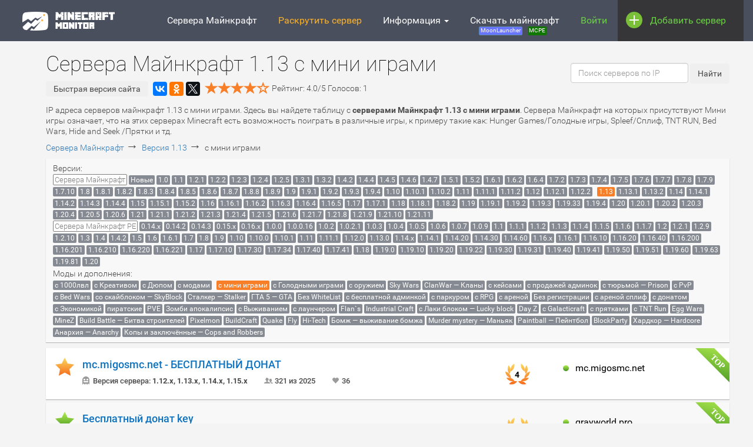

--- FILE ---
content_type: text/html; charset=UTF-8
request_url: https://minecraft-monitor.ru/servera/versiya/pc/1-13/mini-igry
body_size: 38482
content:


<!DOCTYPE html>
<html lang="ru">
    <head>        
        
<meta charset="utf-8"/>
<meta name="msvalidate.01" content="14110255B444083FF01974476D5FA6A8" />
<link rel="icon" href="/favicon.svg">


<script>window.yaContextCb=window.yaContextCb||[]</script>
<script src="https://yandex.ru/ads/system/context.js" async></script>

<meta name="viewport" content="width=device-width, initial-scale=1.0">
<style>
    /*GOOGLE FONT?*/
/* cyrillic-ext */
@font-face {
    font-display: swap;
    font-family: 'Roboto';
    font-style: normal;
    font-weight: 100;
    src: local('Roboto Thin'), local('Roboto-Thin'), url(https://fonts.gstatic.com/s/roboto/v15/ty9dfvLAziwdqQ2dHoyjphTbgVql8nDJpwnrE27mub0.woff2) format('woff2');
    unicode-range: U+0460-052F, U+20B4, U+2DE0-2DFF, U+A640-A69F;
}
/* cyrillic */
@font-face {
    font-display: swap;
    font-family: 'Roboto';
    font-style: normal;
    font-weight: 100;
    src: local('Roboto Thin'), local('Roboto-Thin'), url(https://fonts.gstatic.com/s/roboto/v15/frNV30OaYdlFRtH2VnZZdhTbgVql8nDJpwnrE27mub0.woff2) format('woff2');
    unicode-range: U+0400-045F, U+0490-0491, U+04B0-04B1, U+2116;
}
/* greek-ext */
@font-face {
    font-display: swap;
    font-family: 'Roboto';
    font-style: normal;
    font-weight: 100;
    src: local('Roboto Thin'), local('Roboto-Thin'), url(https://fonts.gstatic.com/s/roboto/v15/gwVJDERN2Amz39wrSoZ7FxTbgVql8nDJpwnrE27mub0.woff2) format('woff2');
    unicode-range: U+1F00-1FFF;
}
/* greek */
@font-face {
    font-display: swap;
    font-family: 'Roboto';
    font-style: normal;
    font-weight: 100;
    src: local('Roboto Thin'), local('Roboto-Thin'), url(https://fonts.gstatic.com/s/roboto/v15/aZMswpodYeVhtRvuABJWvBTbgVql8nDJpwnrE27mub0.woff2) format('woff2');
    unicode-range: U+0370-03FF;
}
/* vietnamese */
@font-face {
    font-display: swap;
    font-family: 'Roboto';
    font-style: normal;
    font-weight: 100;
    src: local('Roboto Thin'), local('Roboto-Thin'), url(https://fonts.gstatic.com/s/roboto/v15/VvXUGKZXbHtX_S_VCTLpGhTbgVql8nDJpwnrE27mub0.woff2) format('woff2');
    unicode-range: U+0102-0103, U+1EA0-1EF9, U+20AB;
}
/* latin-ext */
@font-face {
    font-display: swap;
    font-family: 'Roboto';
    font-style: normal;
    font-weight: 100;
    src: local('Roboto Thin'), local('Roboto-Thin'), url(https://fonts.gstatic.com/s/roboto/v15/e7MeVAyvogMqFwwl61PKhBTbgVql8nDJpwnrE27mub0.woff2) format('woff2');
    unicode-range: U+0100-024F, U+1E00-1EFF, U+20A0-20AB, U+20AD-20CF, U+2C60-2C7F, U+A720-A7FF;
}
/* latin */
@font-face {
    font-display: swap;
    font-family: 'Roboto';
    font-style: normal;
    font-weight: 100;
    src: local('Roboto Thin'), local('Roboto-Thin'), url(https://fonts.gstatic.com/s/roboto/v15/2tsd397wLxj96qwHyNIkxPesZW2xOQ-xsNqO47m55DA.woff2) format('woff2');
    unicode-range: U+0000-00FF, U+0131, U+0152-0153, U+02C6, U+02DA, U+02DC, U+2000-206F, U+2074, U+20AC, U+2212, U+2215, U+E0FF, U+EFFD, U+F000;
}
/* cyrillic-ext */
@font-face {
    font-display: swap;
    font-family: 'Roboto';
    font-style: normal;
    font-weight: 300;
    src: local('Roboto Light'), local('Roboto-Light'), url(https://fonts.gstatic.com/s/roboto/v15/0eC6fl06luXEYWpBSJvXCBJtnKITppOI_IvcXXDNrsc.woff2) format('woff2');
    unicode-range: U+0460-052F, U+20B4, U+2DE0-2DFF, U+A640-A69F;
}
/* cyrillic */
@font-face {
    font-display: swap;
    font-family: 'Roboto';
    font-style: normal;
    font-weight: 300;
    src: local('Roboto Light'), local('Roboto-Light'), url(https://fonts.gstatic.com/s/roboto/v15/Fl4y0QdOxyyTHEGMXX8kcRJtnKITppOI_IvcXXDNrsc.woff2) format('woff2');
    unicode-range: U+0400-045F, U+0490-0491, U+04B0-04B1, U+2116;
}
/* greek-ext */
@font-face {
    font-display: swap;
    font-family: 'Roboto';
    font-style: normal;
    font-weight: 300;
    src: local('Roboto Light'), local('Roboto-Light'), url(https://fonts.gstatic.com/s/roboto/v15/-L14Jk06m6pUHB-5mXQQnRJtnKITppOI_IvcXXDNrsc.woff2) format('woff2');
    unicode-range: U+1F00-1FFF;
}
/* greek */
@font-face {
    font-display: swap;
    font-family: 'Roboto';
    font-style: normal;
    font-weight: 300;
    src: local('Roboto Light'), local('Roboto-Light'), url(https://fonts.gstatic.com/s/roboto/v15/I3S1wsgSg9YCurV6PUkTORJtnKITppOI_IvcXXDNrsc.woff2) format('woff2');
    unicode-range: U+0370-03FF;
}
/* vietnamese */
@font-face {
    font-display: swap;
    font-family: 'Roboto';
    font-style: normal;
    font-weight: 300;
    src: local('Roboto Light'), local('Roboto-Light'), url(https://fonts.gstatic.com/s/roboto/v15/NYDWBdD4gIq26G5XYbHsFBJtnKITppOI_IvcXXDNrsc.woff2) format('woff2');
    unicode-range: U+0102-0103, U+1EA0-1EF9, U+20AB;
}
/* latin-ext */
@font-face {
    font-display: swap;
    font-family: 'Roboto';
    font-style: normal;
    font-weight: 300;
    src: local('Roboto Light'), local('Roboto-Light'), url(https://fonts.gstatic.com/s/roboto/v15/Pru33qjShpZSmG3z6VYwnRJtnKITppOI_IvcXXDNrsc.woff2) format('woff2');
    unicode-range: U+0100-024F, U+1E00-1EFF, U+20A0-20AB, U+20AD-20CF, U+2C60-2C7F, U+A720-A7FF;
}
/* latin */
@font-face {
    font-display: swap;
    font-family: 'Roboto';
    font-style: normal;
    font-weight: 300;
    src: local('Roboto Light'), local('Roboto-Light'), url(https://fonts.gstatic.com/s/roboto/v15/Hgo13k-tfSpn0qi1SFdUfVtXRa8TVwTICgirnJhmVJw.woff2) format('woff2');
    unicode-range: U+0000-00FF, U+0131, U+0152-0153, U+02C6, U+02DA, U+02DC, U+2000-206F, U+2074, U+20AC, U+2212, U+2215, U+E0FF, U+EFFD, U+F000;
}
/* cyrillic-ext */
@font-face {
    font-display: swap;
    font-family: 'Roboto';
    font-style: normal;
    font-weight: 400;
    src: local('Roboto'), local('Roboto-Regular'), url(https://fonts.gstatic.com/s/roboto/v15/ek4gzZ-GeXAPcSbHtCeQI_esZW2xOQ-xsNqO47m55DA.woff2) format('woff2');
    unicode-range: U+0460-052F, U+20B4, U+2DE0-2DFF, U+A640-A69F;
}
/* cyrillic */
@font-face {
    font-display: swap;
    font-family: 'Roboto';
    font-style: normal;
    font-weight: 400;
    src: local('Roboto'), local('Roboto-Regular'), url(https://fonts.gstatic.com/s/roboto/v15/mErvLBYg_cXG3rLvUsKT_fesZW2xOQ-xsNqO47m55DA.woff2) format('woff2');
    unicode-range: U+0400-045F, U+0490-0491, U+04B0-04B1, U+2116;
}
/* greek-ext */
@font-face {
    font-display: swap;
    font-family: 'Roboto';
    font-style: normal;
    font-weight: 400;
    src: local('Roboto'), local('Roboto-Regular'), url(https://fonts.gstatic.com/s/roboto/v15/-2n2p-_Y08sg57CNWQfKNvesZW2xOQ-xsNqO47m55DA.woff2) format('woff2');
    unicode-range: U+1F00-1FFF;
}
/* greek */
@font-face {
    font-display: swap;
    font-family: 'Roboto';
    font-style: normal;
    font-weight: 400;
    src: local('Roboto'), local('Roboto-Regular'), url(https://fonts.gstatic.com/s/roboto/v15/u0TOpm082MNkS5K0Q4rhqvesZW2xOQ-xsNqO47m55DA.woff2) format('woff2');
    unicode-range: U+0370-03FF;
}
/* vietnamese */
@font-face {
    font-display: swap;
    font-family: 'Roboto';
    font-style: normal;
    font-weight: 400;
    src: local('Roboto'), local('Roboto-Regular'), url(https://fonts.gstatic.com/s/roboto/v15/NdF9MtnOpLzo-noMoG0miPesZW2xOQ-xsNqO47m55DA.woff2) format('woff2');
    unicode-range: U+0102-0103, U+1EA0-1EF9, U+20AB;
}
/* latin-ext */
@font-face {
    font-display: swap;
    font-family: 'Roboto';
    font-style: normal;
    font-weight: 400;
    src: local('Roboto'), local('Roboto-Regular'), url(https://fonts.gstatic.com/s/roboto/v15/Fcx7Wwv8OzT71A3E1XOAjvesZW2xOQ-xsNqO47m55DA.woff2) format('woff2');
    unicode-range: U+0100-024F, U+1E00-1EFF, U+20A0-20AB, U+20AD-20CF, U+2C60-2C7F, U+A720-A7FF;
}
/* latin */
@font-face {
    font-display: swap;
    font-family: 'Roboto';
    font-style: normal;
    font-weight: 400;
    src: local('Roboto'), local('Roboto-Regular'), url(https://fonts.gstatic.com/s/roboto/v15/CWB0XYA8bzo0kSThX0UTuA.woff2) format('woff2');
    unicode-range: U+0000-00FF, U+0131, U+0152-0153, U+02C6, U+02DA, U+02DC, U+2000-206F, U+2074, U+20AC, U+2212, U+2215, U+E0FF, U+EFFD, U+F000;
}
/* cyrillic-ext */
@font-face {
    font-display: swap;
    font-family: 'Roboto';
    font-style: normal;
    font-weight: 500;
    src: local('Roboto Medium'), local('Roboto-Medium'), url(https://fonts.gstatic.com/s/roboto/v15/ZLqKeelYbATG60EpZBSDyxJtnKITppOI_IvcXXDNrsc.woff2) format('woff2');
    unicode-range: U+0460-052F, U+20B4, U+2DE0-2DFF, U+A640-A69F;
}
/* cyrillic */
@font-face {
    font-display: swap;
    font-family: 'Roboto';
    font-style: normal;
    font-weight: 500;
    src: local('Roboto Medium'), local('Roboto-Medium'), url(https://fonts.gstatic.com/s/roboto/v15/oHi30kwQWvpCWqAhzHcCSBJtnKITppOI_IvcXXDNrsc.woff2) format('woff2');
    unicode-range: U+0400-045F, U+0490-0491, U+04B0-04B1, U+2116;
}
/* greek-ext */
@font-face {
    font-display: swap;
    font-family: 'Roboto';
    font-style: normal;
    font-weight: 500;
    src: local('Roboto Medium'), local('Roboto-Medium'), url(https://fonts.gstatic.com/s/roboto/v15/rGvHdJnr2l75qb0YND9NyBJtnKITppOI_IvcXXDNrsc.woff2) format('woff2');
    unicode-range: U+1F00-1FFF;
}
/* greek */
@font-face {
    font-display: swap;
    font-family: 'Roboto';
    font-style: normal;
    font-weight: 500;
    src: local('Roboto Medium'), local('Roboto-Medium'), url(https://fonts.gstatic.com/s/roboto/v15/mx9Uck6uB63VIKFYnEMXrRJtnKITppOI_IvcXXDNrsc.woff2) format('woff2');
    unicode-range: U+0370-03FF;
}
/* vietnamese */
@font-face {
    font-display: swap;
    font-family: 'Roboto';
    font-style: normal;
    font-weight: 500;
    src: local('Roboto Medium'), local('Roboto-Medium'), url(https://fonts.gstatic.com/s/roboto/v15/mbmhprMH69Zi6eEPBYVFhRJtnKITppOI_IvcXXDNrsc.woff2) format('woff2');
    unicode-range: U+0102-0103, U+1EA0-1EF9, U+20AB;
}
/* latin-ext */
@font-face {
    font-display: swap;
    font-family: 'Roboto';
    font-style: normal;
    font-weight: 500;
    src: local('Roboto Medium'), local('Roboto-Medium'), url(https://fonts.gstatic.com/s/roboto/v15/oOeFwZNlrTefzLYmlVV1UBJtnKITppOI_IvcXXDNrsc.woff2) format('woff2');
    unicode-range: U+0100-024F, U+1E00-1EFF, U+20A0-20AB, U+20AD-20CF, U+2C60-2C7F, U+A720-A7FF;
}
/* latin */
@font-face {
    font-display: swap;
    font-family: 'Roboto';
    font-style: normal;
    font-weight: 500;
    src: local('Roboto Medium'), local('Roboto-Medium'), url(https://fonts.gstatic.com/s/roboto/v15/RxZJdnzeo3R5zSexge8UUVtXRa8TVwTICgirnJhmVJw.woff2) format('woff2');
    unicode-range: U+0000-00FF, U+0131, U+0152-0153, U+02C6, U+02DA, U+02DC, U+2000-206F, U+2074, U+20AC, U+2212, U+2215, U+E0FF, U+EFFD, U+F000;
}
/* cyrillic-ext */
@font-face {
    font-display: swap;
    font-family: 'Roboto';
    font-style: normal;
    font-weight: 700;
    src: local('Roboto Bold'), local('Roboto-Bold'), url(https://fonts.gstatic.com/s/roboto/v15/77FXFjRbGzN4aCrSFhlh3hJtnKITppOI_IvcXXDNrsc.woff2) format('woff2');
    unicode-range: U+0460-052F, U+20B4, U+2DE0-2DFF, U+A640-A69F;
}
/* cyrillic */
@font-face {
    font-display: swap;
    font-family: 'Roboto';
    font-style: normal;
    font-weight: 700;
    src: local('Roboto Bold'), local('Roboto-Bold'), url(https://fonts.gstatic.com/s/roboto/v15/isZ-wbCXNKAbnjo6_TwHThJtnKITppOI_IvcXXDNrsc.woff2) format('woff2');
    unicode-range: U+0400-045F, U+0490-0491, U+04B0-04B1, U+2116;
}
/* greek-ext */
@font-face {
    font-display: swap;
    font-family: 'Roboto';
    font-style: normal;
    font-weight: 700;
    src: local('Roboto Bold'), local('Roboto-Bold'), url(https://fonts.gstatic.com/s/roboto/v15/UX6i4JxQDm3fVTc1CPuwqhJtnKITppOI_IvcXXDNrsc.woff2) format('woff2');
    unicode-range: U+1F00-1FFF;
}
/* greek */
@font-face {
    font-display: swap;
    font-family: 'Roboto';
    font-style: normal;
    font-weight: 700;
    src: local('Roboto Bold'), local('Roboto-Bold'), url(https://fonts.gstatic.com/s/roboto/v15/jSN2CGVDbcVyCnfJfjSdfBJtnKITppOI_IvcXXDNrsc.woff2) format('woff2');
    unicode-range: U+0370-03FF;
}
/* vietnamese */
@font-face {
    font-display: swap;
    font-family: 'Roboto';
    font-style: normal;
    font-weight: 700;
    src: local('Roboto Bold'), local('Roboto-Bold'), url(https://fonts.gstatic.com/s/roboto/v15/PwZc-YbIL414wB9rB1IAPRJtnKITppOI_IvcXXDNrsc.woff2) format('woff2');
    unicode-range: U+0102-0103, U+1EA0-1EF9, U+20AB;
}
/* latin-ext */
@font-face {
    font-display: swap;
    font-family: 'Roboto';
    font-style: normal;
    font-weight: 700;
    src: local('Roboto Bold'), local('Roboto-Bold'), url(https://fonts.gstatic.com/s/roboto/v15/97uahxiqZRoncBaCEI3aWxJtnKITppOI_IvcXXDNrsc.woff2) format('woff2');
    unicode-range: U+0100-024F, U+1E00-1EFF, U+20A0-20AB, U+20AD-20CF, U+2C60-2C7F, U+A720-A7FF;
}
/* latin */
@font-face {
    font-display: swap;
    font-family: 'Roboto';
    font-style: normal;
    font-weight: 700;
    src: local('Roboto Bold'), local('Roboto-Bold'), url(https://fonts.gstatic.com/s/roboto/v15/d-6IYplOFocCacKzxwXSOFtXRa8TVwTICgirnJhmVJw.woff2) format('woff2');
    unicode-range: U+0000-00FF, U+0131, U+0152-0153, U+02C6, U+02DA, U+02DC, U+2000-206F, U+2074, U+20AC, U+2212, U+2215, U+E0FF, U+EFFD, U+F000;
}
/* GOOGLEFNT* /

/*!
 * Bootstrap v3.3.5 (http://getbootstrap.com)
 * Copyright 2011-2015 Twitter, Inc.
 * Licensed under MIT (https://github.com/twbs/bootstrap/blob/master/LICENSE)
 *//*! normalize.css v3.0.3 | MIT License | github.com/necolas/normalize.css */html{font-family:sans-serif;-webkit-text-size-adjust:100%;-ms-text-size-adjust:100%}body{margin:0}article,aside,details,figcaption,figure,footer,header,hgroup,main,menu,nav,section,summary{display:block}audio,canvas,progress,video{display:inline-block;vertical-align:baseline}audio:not([controls]){display:none;height:0}[hidden],template{display:none}a{background-color:transparent}a:active,a:hover{outline:0}abbr[title]{border-bottom:1px dotted}b,strong{font-weight:700}dfn{font-style:italic}h1{margin:.67em 0;font-size:2em}mark{color:#000;background:#ff0}small{font-size:80%}sub,sup{position:relative;font-size:75%;line-height:0;vertical-align:baseline}sup{top:-.5em}sub{bottom:-.25em}img{border:0}svg:not(:root){overflow:hidden}figure{margin:1em 40px}hr{height:0;-webkit-box-sizing:content-box;-moz-box-sizing:content-box;box-sizing:content-box}pre{overflow:auto}code,kbd,pre,samp{font-family:monospace,monospace;font-size:1em}button,input,optgroup,select,textarea{margin:0;font:inherit;color:inherit}button{overflow:visible}button,select{text-transform:none}button,html input[type=button],input[type=reset],input[type=submit]{-webkit-appearance:button;cursor:pointer}button[disabled],html input[disabled]{cursor:default}button::-moz-focus-inner,input::-moz-focus-inner{padding:0;border:0}input{line-height:normal}input[type=checkbox],input[type=radio]{-webkit-box-sizing:border-box;-moz-box-sizing:border-box;box-sizing:border-box;padding:0}input[type=number]::-webkit-inner-spin-button,input[type=number]::-webkit-outer-spin-button{height:auto}input[type=search]{-webkit-box-sizing:content-box;-moz-box-sizing:content-box;box-sizing:content-box;-webkit-appearance:textfield}input[type=search]::-webkit-search-cancel-button,input[type=search]::-webkit-search-decoration{-webkit-appearance:none}fieldset{padding:.35em .625em .75em;margin:0 2px;border:1px solid silver}legend{padding:0;border:0}textarea{overflow:auto}optgroup{font-weight:700}table{border-spacing:0;border-collapse:collapse}td,th{padding:0}/*! Source: https://github.com/h5bp/html5-boilerplate/blob/master/src/css/main.css */@media print{*,:after,:before{color:#000!important;text-shadow:none!important;background:0 0!important;-webkit-box-shadow:none!important;box-shadow:none!important}a,a:visited{text-decoration:underline}a[href]:after{content:" (" attr(href) ")"}abbr[title]:after{content:" (" attr(title) ")"}a[href^="javascript:"]:after,a[href^="#"]:after{content:""}blockquote,pre{border:1px solid #999;page-break-inside:avoid}thead{display:table-header-group}img,tr{page-break-inside:avoid}img{max-width:100%!important}h2,h3,p{orphans:3;widows:3}h2,h3{page-break-after:avoid}.navbar{display:none}.btn>.caret,.dropup>.btn>.caret{border-top-color:#000!important}.label{border:1px solid #000}.table{border-collapse:collapse!important}.table td,.table th{background-color:#fff!important}.table-bordered td,.table-bordered th{border:1px solid #ddd!important}}@font-face{font-family:'Glyphicons Halflings';src:url(/bootstrap/fonts/glyphicons-halflings-regular.eot);src:url(/bootstrap/fonts/glyphicons-halflings-regular.eot?#iefix) format('embedded-opentype'),url(/bootstrap/fonts/glyphicons-halflings-regular.woff2) format('woff2'),url(/bootstrap/fonts/glyphicons-halflings-regular.woff) format('woff'),url(/bootstrap/fonts/glyphicons-halflings-regular.ttf) format('truetype'),url(/bootstrap/fonts/glyphicons-halflings-regular.svg#glyphicons_halflingsregular) format('svg')}.glyphicon{position:relative;top:1px;display:inline-block;font-family:'Glyphicons Halflings';font-style:normal;font-weight:400;line-height:1;-webkit-font-smoothing:antialiased;-moz-osx-font-smoothing:grayscale}.glyphicon-asterisk:before{content:"\2a"}.glyphicon-plus:before{content:"\2b"}.glyphicon-eur:before,.glyphicon-euro:before{content:"\20ac"}.glyphicon-minus:before{content:"\2212"}.glyphicon-cloud:before{content:"\2601"}.glyphicon-envelope:before{content:"\2709"}.glyphicon-pencil:before{content:"\270f"}.glyphicon-glass:before{content:"\e001"}.glyphicon-music:before{content:"\e002"}.glyphicon-search:before{content:"\e003"}.glyphicon-heart:before{content:"\e005"}.glyphicon-star:before{content:"\e006"}.glyphicon-star-empty:before{content:"\e007"}.glyphicon-user:before{content:"\e008"}.glyphicon-film:before{content:"\e009"}.glyphicon-th-large:before{content:"\e010"}.glyphicon-th:before{content:"\e011"}.glyphicon-th-list:before{content:"\e012"}.glyphicon-ok:before{content:"\e013"}.glyphicon-remove:before{content:"\e014"}.glyphicon-zoom-in:before{content:"\e015"}.glyphicon-zoom-out:before{content:"\e016"}.glyphicon-off:before{content:"\e017"}.glyphicon-signal:before{content:"\e018"}.glyphicon-cog:before{content:"\e019"}.glyphicon-trash:before{content:"\e020"}.glyphicon-home:before{content:"\e021"}.glyphicon-file:before{content:"\e022"}.glyphicon-time:before{content:"\e023"}.glyphicon-road:before{content:"\e024"}.glyphicon-download-alt:before{content:"\e025"}.glyphicon-download:before{content:"\e026"}.glyphicon-upload:before{content:"\e027"}.glyphicon-inbox:before{content:"\e028"}.glyphicon-play-circle:before{content:"\e029"}.glyphicon-repeat:before{content:"\e030"}.glyphicon-refresh:before{content:"\e031"}.glyphicon-list-alt:before{content:"\e032"}.glyphicon-lock:before{content:"\e033"}.glyphicon-flag:before{content:"\e034"}.glyphicon-headphones:before{content:"\e035"}.glyphicon-volume-off:before{content:"\e036"}.glyphicon-volume-down:before{content:"\e037"}.glyphicon-volume-up:before{content:"\e038"}.glyphicon-qrcode:before{content:"\e039"}.glyphicon-barcode:before{content:"\e040"}.glyphicon-tag:before{content:"\e041"}.glyphicon-tags:before{content:"\e042"}.glyphicon-book:before{content:"\e043"}.glyphicon-bookmark:before{content:"\e044"}.glyphicon-print:before{content:"\e045"}.glyphicon-camera:before{content:"\e046"}.glyphicon-font:before{content:"\e047"}.glyphicon-bold:before{content:"\e048"}.glyphicon-italic:before{content:"\e049"}.glyphicon-text-height:before{content:"\e050"}.glyphicon-text-width:before{content:"\e051"}.glyphicon-align-left:before{content:"\e052"}.glyphicon-align-center:before{content:"\e053"}.glyphicon-align-right:before{content:"\e054"}.glyphicon-align-justify:before{content:"\e055"}.glyphicon-list:before{content:"\e056"}.glyphicon-indent-left:before{content:"\e057"}.glyphicon-indent-right:before{content:"\e058"}.glyphicon-facetime-video:before{content:"\e059"}.glyphicon-picture:before{content:"\e060"}.glyphicon-map-marker:before{content:"\e062"}.glyphicon-adjust:before{content:"\e063"}.glyphicon-tint:before{content:"\e064"}.glyphicon-edit:before{content:"\e065"}.glyphicon-share:before{content:"\e066"}.glyphicon-check:before{content:"\e067"}.glyphicon-move:before{content:"\e068"}.glyphicon-step-backward:before{content:"\e069"}.glyphicon-fast-backward:before{content:"\e070"}.glyphicon-backward:before{content:"\e071"}.glyphicon-play:before{content:"\e072"}.glyphicon-pause:before{content:"\e073"}.glyphicon-stop:before{content:"\e074"}.glyphicon-forward:before{content:"\e075"}.glyphicon-fast-forward:before{content:"\e076"}.glyphicon-step-forward:before{content:"\e077"}.glyphicon-eject:before{content:"\e078"}.glyphicon-chevron-left:before{content:"\e079"}.glyphicon-chevron-right:before{content:"\e080"}.glyphicon-plus-sign:before{content:"\e081"}.glyphicon-minus-sign:before{content:"\e082"}.glyphicon-remove-sign:before{content:"\e083"}.glyphicon-ok-sign:before{content:"\e084"}.glyphicon-question-sign:before{content:"\e085"}.glyphicon-info-sign:before{content:"\e086"}.glyphicon-screenshot:before{content:"\e087"}.glyphicon-remove-circle:before{content:"\e088"}.glyphicon-ok-circle:before{content:"\e089"}.glyphicon-ban-circle:before{content:"\e090"}.glyphicon-arrow-left:before{content:"\e091"}.glyphicon-arrow-right:before{content:"\e092"}.glyphicon-arrow-up:before{content:"\e093"}.glyphicon-arrow-down:before{content:"\e094"}.glyphicon-share-alt:before{content:"\e095"}.glyphicon-resize-full:before{content:"\e096"}.glyphicon-resize-small:before{content:"\e097"}.glyphicon-exclamation-sign:before{content:"\e101"}.glyphicon-gift:before{content:"\e102"}.glyphicon-leaf:before{content:"\e103"}.glyphicon-fire:before{content:"\e104"}.glyphicon-eye-open:before{content:"\e105"}.glyphicon-eye-close:before{content:"\e106"}.glyphicon-warning-sign:before{content:"\e107"}.glyphicon-plane:before{content:"\e108"}.glyphicon-calendar:before{content:"\e109"}.glyphicon-random:before{content:"\e110"}.glyphicon-comment:before{content:"\e111"}.glyphicon-magnet:before{content:"\e112"}.glyphicon-chevron-up:before{content:"\e113"}.glyphicon-chevron-down:before{content:"\e114"}.glyphicon-retweet:before{content:"\e115"}.glyphicon-shopping-cart:before{content:"\e116"}.glyphicon-folder-close:before{content:"\e117"}.glyphicon-folder-open:before{content:"\e118"}.glyphicon-resize-vertical:before{content:"\e119"}.glyphicon-resize-horizontal:before{content:"\e120"}.glyphicon-hdd:before{content:"\e121"}.glyphicon-bullhorn:before{content:"\e122"}.glyphicon-bell:before{content:"\e123"}.glyphicon-certificate:before{content:"\e124"}.glyphicon-thumbs-up:before{content:"\e125"}.glyphicon-thumbs-down:before{content:"\e126"}.glyphicon-hand-right:before{content:"\e127"}.glyphicon-hand-left:before{content:"\e128"}.glyphicon-hand-up:before{content:"\e129"}.glyphicon-hand-down:before{content:"\e130"}.glyphicon-circle-arrow-right:before{content:"\e131"}.glyphicon-circle-arrow-left:before{content:"\e132"}.glyphicon-circle-arrow-up:before{content:"\e133"}.glyphicon-circle-arrow-down:before{content:"\e134"}.glyphicon-globe:before{content:"\e135"}.glyphicon-wrench:before{content:"\e136"}.glyphicon-tasks:before{content:"\e137"}.glyphicon-filter:before{content:"\e138"}.glyphicon-briefcase:before{content:"\e139"}.glyphicon-fullscreen:before{content:"\e140"}.glyphicon-dashboard:before{content:"\e141"}.glyphicon-paperclip:before{content:"\e142"}.glyphicon-heart-empty:before{content:"\e143"}.glyphicon-link:before{content:"\e144"}.glyphicon-phone:before{content:"\e145"}.glyphicon-pushpin:before{content:"\e146"}.glyphicon-usd:before{content:"\e148"}.glyphicon-gbp:before{content:"\e149"}.glyphicon-sort:before{content:"\e150"}.glyphicon-sort-by-alphabet:before{content:"\e151"}.glyphicon-sort-by-alphabet-alt:before{content:"\e152"}.glyphicon-sort-by-order:before{content:"\e153"}.glyphicon-sort-by-order-alt:before{content:"\e154"}.glyphicon-sort-by-attributes:before{content:"\e155"}.glyphicon-sort-by-attributes-alt:before{content:"\e156"}.glyphicon-unchecked:before{content:"\e157"}.glyphicon-expand:before{content:"\e158"}.glyphicon-collapse-down:before{content:"\e159"}.glyphicon-collapse-up:before{content:"\e160"}.glyphicon-log-in:before{content:"\e161"}.glyphicon-flash:before{content:"\e162"}.glyphicon-log-out:before{content:"\e163"}.glyphicon-new-window:before{content:"\e164"}.glyphicon-record:before{content:"\e165"}.glyphicon-save:before{content:"\e166"}.glyphicon-open:before{content:"\e167"}.glyphicon-saved:before{content:"\e168"}.glyphicon-import:before{content:"\e169"}.glyphicon-export:before{content:"\e170"}.glyphicon-send:before{content:"\e171"}.glyphicon-floppy-disk:before{content:"\e172"}.glyphicon-floppy-saved:before{content:"\e173"}.glyphicon-floppy-remove:before{content:"\e174"}.glyphicon-floppy-save:before{content:"\e175"}.glyphicon-floppy-open:before{content:"\e176"}.glyphicon-credit-card:before{content:"\e177"}.glyphicon-transfer:before{content:"\e178"}.glyphicon-cutlery:before{content:"\e179"}.glyphicon-header:before{content:"\e180"}.glyphicon-compressed:before{content:"\e181"}.glyphicon-earphone:before{content:"\e182"}.glyphicon-phone-alt:before{content:"\e183"}.glyphicon-tower:before{content:"\e184"}.glyphicon-stats:before{content:"\e185"}.glyphicon-sd-video:before{content:"\e186"}.glyphicon-hd-video:before{content:"\e187"}.glyphicon-subtitles:before{content:"\e188"}.glyphicon-sound-stereo:before{content:"\e189"}.glyphicon-sound-dolby:before{content:"\e190"}.glyphicon-sound-5-1:before{content:"\e191"}.glyphicon-sound-6-1:before{content:"\e192"}.glyphicon-sound-7-1:before{content:"\e193"}.glyphicon-copyright-mark:before{content:"\e194"}.glyphicon-registration-mark:before{content:"\e195"}.glyphicon-cloud-download:before{content:"\e197"}.glyphicon-cloud-upload:before{content:"\e198"}.glyphicon-tree-conifer:before{content:"\e199"}.glyphicon-tree-deciduous:before{content:"\e200"}.glyphicon-cd:before{content:"\e201"}.glyphicon-save-file:before{content:"\e202"}.glyphicon-open-file:before{content:"\e203"}.glyphicon-level-up:before{content:"\e204"}.glyphicon-copy:before{content:"\e205"}.glyphicon-paste:before{content:"\e206"}.glyphicon-alert:before{content:"\e209"}.glyphicon-equalizer:before{content:"\e210"}.glyphicon-king:before{content:"\e211"}.glyphicon-queen:before{content:"\e212"}.glyphicon-pawn:before{content:"\e213"}.glyphicon-bishop:before{content:"\e214"}.glyphicon-knight:before{content:"\e215"}.glyphicon-baby-formula:before{content:"\e216"}.glyphicon-tent:before{content:"\26fa"}.glyphicon-blackboard:before{content:"\e218"}.glyphicon-bed:before{content:"\e219"}.glyphicon-apple:before{content:"\f8ff"}.glyphicon-erase:before{content:"\e221"}.glyphicon-hourglass:before{content:"\231b"}.glyphicon-lamp:before{content:"\e223"}.glyphicon-duplicate:before{content:"\e224"}.glyphicon-piggy-bank:before{content:"\e225"}.glyphicon-scissors:before{content:"\e226"}.glyphicon-bitcoin:before{content:"\e227"}.glyphicon-btc:before{content:"\e227"}.glyphicon-xbt:before{content:"\e227"}.glyphicon-yen:before{content:"\00a5"}.glyphicon-jpy:before{content:"\00a5"}.glyphicon-ruble:before{content:"\20bd"}.glyphicon-rub:before{content:"\20bd"}.glyphicon-scale:before{content:"\e230"}.glyphicon-ice-lolly:before{content:"\e231"}.glyphicon-ice-lolly-tasted:before{content:"\e232"}.glyphicon-education:before{content:"\e233"}.glyphicon-option-horizontal:before{content:"\e234"}.glyphicon-option-vertical:before{content:"\e235"}.glyphicon-menu-hamburger:before{content:"\e236"}.glyphicon-modal-window:before{content:"\e237"}.glyphicon-oil:before{content:"\e238"}.glyphicon-grain:before{content:"\e239"}.glyphicon-sunglasses:before{content:"\e240"}.glyphicon-text-size:before{content:"\e241"}.glyphicon-text-color:before{content:"\e242"}.glyphicon-text-background:before{content:"\e243"}.glyphicon-object-align-top:before{content:"\e244"}.glyphicon-object-align-bottom:before{content:"\e245"}.glyphicon-object-align-horizontal:before{content:"\e246"}.glyphicon-object-align-left:before{content:"\e247"}.glyphicon-object-align-vertical:before{content:"\e248"}.glyphicon-object-align-right:before{content:"\e249"}.glyphicon-triangle-right:before{content:"\e250"}.glyphicon-triangle-left:before{content:"\e251"}.glyphicon-triangle-bottom:before{content:"\e252"}.glyphicon-triangle-top:before{content:"\e253"}.glyphicon-console:before{content:"\e254"}.glyphicon-superscript:before{content:"\e255"}.glyphicon-subscript:before{content:"\e256"}.glyphicon-menu-left:before{content:"\e257"}.glyphicon-menu-right:before{content:"\e258"}.glyphicon-menu-down:before{content:"\e259"}.glyphicon-menu-up:before{content:"\e260"}*{-webkit-box-sizing:border-box;-moz-box-sizing:border-box;box-sizing:border-box}:after,:before{-webkit-box-sizing:border-box;-moz-box-sizing:border-box;box-sizing:border-box}html{font-size:10px;-webkit-tap-highlight-color:rgba(0,0,0,0)}body{font-family:"Helvetica Neue",Helvetica,Arial,sans-serif;font-size:14px;line-height:1.42857143;color:#333;background-color:#fff}button,input,select,textarea{font-family:inherit;font-size:inherit;line-height:inherit}a{color:#337ab7;text-decoration:none}a:focus,a:hover{color:#23527c;text-decoration:underline}a:focus{outline:thin dotted;outline:5px auto -webkit-focus-ring-color;outline-offset:-2px}figure{margin:0}img{vertical-align:middle}.carousel-inner>.item>a>img,.carousel-inner>.item>img,.img-responsive,.thumbnail a>img,.thumbnail>img{display:block;max-width:100%;height:auto}.img-rounded{border-radius:6px}.img-thumbnail{display:inline-block;max-width:100%;height:auto;padding:4px;line-height:1.42857143;background-color:#fff;border:1px solid #ddd;border-radius:4px;-webkit-transition:all .2s ease-in-out;-o-transition:all .2s ease-in-out;transition:all .2s ease-in-out}.img-circle{border-radius:50%}hr{margin-top:20px;margin-bottom:20px;border:0;border-top:1px solid #eee}.sr-only{position:absolute;width:1px;height:1px;padding:0;margin:-1px;overflow:hidden;clip:rect(0,0,0,0);border:0}.sr-only-focusable:active,.sr-only-focusable:focus{position:static;width:auto;height:auto;margin:0;overflow:visible;clip:auto}[role=button]{cursor:pointer}.h1,.h2,.h3,.h4,.h5,.h6,h1,h2,h3,h4,h5,h6{font-family:inherit;font-weight:500;line-height:1.1;color:inherit}.h1 .small,.h1 small,.h2 .small,.h2 small,.h3 .small,.h3 small,.h4 .small,.h4 small,.h5 .small,.h5 small,.h6 .small,.h6 small,h1 .small,h1 small,h2 .small,h2 small,h3 .small,h3 small,h4 .small,h4 small,h5 .small,h5 small,h6 .small,h6 small{font-weight:400;line-height:1;color:#777}.h1,.h2,.h3,h1,h2,h3{margin-top:20px;margin-bottom:10px}.h1 .small,.h1 small,.h2 .small,.h2 small,.h3 .small,.h3 small,h1 .small,h1 small,h2 .small,h2 small,h3 .small,h3 small{font-size:65%}.h4,.h5,.h6,h4,h5,h6{margin-top:10px;margin-bottom:10px}.h4 .small,.h4 small,.h5 .small,.h5 small,.h6 .small,.h6 small,h4 .small,h4 small,h5 .small,h5 small,h6 .small,h6 small{font-size:75%}.h1,h1{font-size:36px}.h2,h2{font-size:30px}.h3,h3{font-size:24px}.h4,h4{font-size:18px}.h5,h5{font-size:14px}.h6,h6{font-size:12px}p{margin:0 0 10px}.lead{margin-bottom:20px;font-size:16px;font-weight:300;line-height:1.4}@media (min-width:768px){.lead{font-size:21px}}.small,small{font-size:85%}.mark,mark{padding:.2em;background-color:#fcf8e3}.text-left{text-align:left}.text-right{text-align:right}.text-center{text-align:center}.text-justify{text-align:justify}.text-nowrap{white-space:nowrap}.text-lowercase{text-transform:lowercase}.text-uppercase{text-transform:uppercase}.text-capitalize{text-transform:capitalize}.text-muted{color:#777}.text-primary{color:#337ab7}a.text-primary:focus,a.text-primary:hover{color:#286090}.text-success{color:#3c763d}a.text-success:focus,a.text-success:hover{color:#2b542c}.text-info{color:#31708f}a.text-info:focus,a.text-info:hover{color:#245269}.text-warning{color:#8a6d3b}a.text-warning:focus,a.text-warning:hover{color:#66512c}.text-danger{color:#a94442}a.text-danger:focus,a.text-danger:hover{color:#843534}.bg-primary{color:#fff;background-color:#337ab7}a.bg-primary:focus,a.bg-primary:hover{background-color:#286090}.bg-success{background-color:#dff0d8}a.bg-success:focus,a.bg-success:hover{background-color:#c1e2b3}.bg-info{background-color:#d9edf7}a.bg-info:focus,a.bg-info:hover{background-color:#afd9ee}.bg-warning{background-color:#fcf8e3}a.bg-warning:focus,a.bg-warning:hover{background-color:#f7ecb5}.bg-danger{background-color:#f2dede}a.bg-danger:focus,a.bg-danger:hover{background-color:#e4b9b9}.page-header{padding-bottom:9px;margin:40px 0 20px;border-bottom:1px solid #eee}ol,ul{margin-top:0;margin-bottom:10px}ol ol,ol ul,ul ol,ul ul{margin-bottom:0}.list-unstyled{padding-left:0;list-style:none}.list-inline{padding-left:0;margin-left:-5px;list-style:none}.list-inline>li{display:inline-block;padding-right:5px;padding-left:5px}dl{margin-top:0;margin-bottom:20px}dd,dt{line-height:1.42857143}dt{font-weight:700}dd{margin-left:0}@media (min-width:768px){.dl-horizontal dt{float:left;width:160px;overflow:hidden;clear:left;text-align:right;text-overflow:ellipsis;white-space:nowrap}.dl-horizontal dd{margin-left:180px}}abbr[data-original-title],abbr[title]{cursor:help;border-bottom:1px dotted #777}.initialism{font-size:90%;text-transform:uppercase}blockquote{padding:10px 20px;margin:0 0 20px;font-size:17.5px;border-left:5px solid #eee}blockquote ol:last-child,blockquote p:last-child,blockquote ul:last-child{margin-bottom:0}blockquote .small,blockquote footer,blockquote small{display:block;font-size:80%;line-height:1.42857143;color:#777}blockquote .small:before,blockquote footer:before,blockquote small:before{content:'\2014 \00A0'}.blockquote-reverse,blockquote.pull-right{padding-right:15px;padding-left:0;text-align:right;border-right:5px solid #eee;border-left:0}.blockquote-reverse .small:before,.blockquote-reverse footer:before,.blockquote-reverse small:before,blockquote.pull-right .small:before,blockquote.pull-right footer:before,blockquote.pull-right small:before{content:''}.blockquote-reverse .small:after,.blockquote-reverse footer:after,.blockquote-reverse small:after,blockquote.pull-right .small:after,blockquote.pull-right footer:after,blockquote.pull-right small:after{content:'\00A0 \2014'}address{margin-bottom:20px;font-style:normal;line-height:1.42857143}code,kbd,pre,samp{font-family:Menlo,Monaco,Consolas,"Courier New",monospace}code{padding:2px 4px;font-size:90%;color:#c7254e;background-color:#f9f2f4;border-radius:4px}kbd{padding:2px 4px;font-size:90%;color:#fff;background-color:#333;border-radius:3px;-webkit-box-shadow:inset 0 -1px 0 rgba(0,0,0,.25);box-shadow:inset 0 -1px 0 rgba(0,0,0,.25)}kbd kbd{padding:0;font-size:100%;font-weight:700;-webkit-box-shadow:none;box-shadow:none}pre{display:block;padding:9.5px;margin:0 0 10px;font-size:13px;line-height:1.42857143;color:#333;word-break:break-all;word-wrap:break-word;background-color:#f5f5f5;border:1px solid #ccc;border-radius:4px}pre code{padding:0;font-size:inherit;color:inherit;white-space:pre-wrap;background-color:transparent;border-radius:0}.pre-scrollable{max-height:340px;overflow-y:scroll}.container{padding-right:15px;padding-left:15px;margin-right:auto;margin-left:auto}@media (min-width:768px){.container{width:750px}}@media (min-width:992px){.container{width:970px}}@media (min-width:1200px){.container{width:1170px}}.container-fluid{padding-right:15px;padding-left:15px;margin-right:auto;margin-left:auto}.row{margin-right:-15px;margin-left:-15px}.col-lg-1,.col-lg-10,.col-lg-11,.col-lg-12,.col-lg-2,.col-lg-3,.col-lg-4,.col-lg-5,.col-lg-6,.col-lg-7,.col-lg-8,.col-lg-9,.col-md-1,.col-md-10,.col-md-11,.col-md-12,.col-md-2,.col-md-3,.col-md-4,.col-md-5,.col-md-6,.col-md-7,.col-md-8,.col-md-9,.col-sm-1,.col-sm-10,.col-sm-11,.col-sm-12,.col-sm-2,.col-sm-3,.col-sm-4,.col-sm-5,.col-sm-6,.col-sm-7,.col-sm-8,.col-sm-9,.col-xs-1,.col-xs-10,.col-xs-11,.col-xs-12,.col-xs-2,.col-xs-3,.col-xs-4,.col-xs-5,.col-xs-6,.col-xs-7,.col-xs-8,.col-xs-9{position:relative;min-height:1px;padding-right:15px;padding-left:15px}.col-xs-1,.col-xs-10,.col-xs-11,.col-xs-12,.col-xs-2,.col-xs-3,.col-xs-4,.col-xs-5,.col-xs-6,.col-xs-7,.col-xs-8,.col-xs-9{float:left}.col-xs-12{width:100%}.col-xs-11{width:91.66666667%}.col-xs-10{width:83.33333333%}.col-xs-9{width:75%}.col-xs-8{width:66.66666667%}.col-xs-7{width:58.33333333%}.col-xs-6{width:50%}.col-xs-5{width:41.66666667%}.col-xs-4{width:33.33333333%}.col-xs-3{width:25%}.col-xs-2{width:16.66666667%}.col-xs-1{width:8.33333333%}.col-xs-pull-12{right:100%}.col-xs-pull-11{right:91.66666667%}.col-xs-pull-10{right:83.33333333%}.col-xs-pull-9{right:75%}.col-xs-pull-8{right:66.66666667%}.col-xs-pull-7{right:58.33333333%}.col-xs-pull-6{right:50%}.col-xs-pull-5{right:41.66666667%}.col-xs-pull-4{right:33.33333333%}.col-xs-pull-3{right:25%}.col-xs-pull-2{right:16.66666667%}.col-xs-pull-1{right:8.33333333%}.col-xs-pull-0{right:auto}.col-xs-push-12{left:100%}.col-xs-push-11{left:91.66666667%}.col-xs-push-10{left:83.33333333%}.col-xs-push-9{left:75%}.col-xs-push-8{left:66.66666667%}.col-xs-push-7{left:58.33333333%}.col-xs-push-6{left:50%}.col-xs-push-5{left:41.66666667%}.col-xs-push-4{left:33.33333333%}.col-xs-push-3{left:25%}.col-xs-push-2{left:16.66666667%}.col-xs-push-1{left:8.33333333%}.col-xs-push-0{left:auto}.col-xs-offset-12{margin-left:100%}.col-xs-offset-11{margin-left:91.66666667%}.col-xs-offset-10{margin-left:83.33333333%}.col-xs-offset-9{margin-left:75%}.col-xs-offset-8{margin-left:66.66666667%}.col-xs-offset-7{margin-left:58.33333333%}.col-xs-offset-6{margin-left:50%}.col-xs-offset-5{margin-left:41.66666667%}.col-xs-offset-4{margin-left:33.33333333%}.col-xs-offset-3{margin-left:25%}.col-xs-offset-2{margin-left:16.66666667%}.col-xs-offset-1{margin-left:8.33333333%}.col-xs-offset-0{margin-left:0}@media (min-width:768px){.col-sm-1,.col-sm-10,.col-sm-11,.col-sm-12,.col-sm-2,.col-sm-3,.col-sm-4,.col-sm-5,.col-sm-6,.col-sm-7,.col-sm-8,.col-sm-9{float:left}.col-sm-12{width:100%}.col-sm-11{width:91.66666667%}.col-sm-10{width:83.33333333%}.col-sm-9{width:75%}.col-sm-8{width:66.66666667%}.col-sm-7{width:58.33333333%}.col-sm-6{width:50%}.col-sm-5{width:41.66666667%}.col-sm-4{width:33.33333333%}.col-sm-3{width:25%}.col-sm-2{width:16.66666667%}.col-sm-1{width:8.33333333%}.col-sm-pull-12{right:100%}.col-sm-pull-11{right:91.66666667%}.col-sm-pull-10{right:83.33333333%}.col-sm-pull-9{right:75%}.col-sm-pull-8{right:66.66666667%}.col-sm-pull-7{right:58.33333333%}.col-sm-pull-6{right:50%}.col-sm-pull-5{right:41.66666667%}.col-sm-pull-4{right:33.33333333%}.col-sm-pull-3{right:25%}.col-sm-pull-2{right:16.66666667%}.col-sm-pull-1{right:8.33333333%}.col-sm-pull-0{right:auto}.col-sm-push-12{left:100%}.col-sm-push-11{left:91.66666667%}.col-sm-push-10{left:83.33333333%}.col-sm-push-9{left:75%}.col-sm-push-8{left:66.66666667%}.col-sm-push-7{left:58.33333333%}.col-sm-push-6{left:50%}.col-sm-push-5{left:41.66666667%}.col-sm-push-4{left:33.33333333%}.col-sm-push-3{left:25%}.col-sm-push-2{left:16.66666667%}.col-sm-push-1{left:8.33333333%}.col-sm-push-0{left:auto}.col-sm-offset-12{margin-left:100%}.col-sm-offset-11{margin-left:91.66666667%}.col-sm-offset-10{margin-left:83.33333333%}.col-sm-offset-9{margin-left:75%}.col-sm-offset-8{margin-left:66.66666667%}.col-sm-offset-7{margin-left:58.33333333%}.col-sm-offset-6{margin-left:50%}.col-sm-offset-5{margin-left:41.66666667%}.col-sm-offset-4{margin-left:33.33333333%}.col-sm-offset-3{margin-left:25%}.col-sm-offset-2{margin-left:16.66666667%}.col-sm-offset-1{margin-left:8.33333333%}.col-sm-offset-0{margin-left:0}}@media (min-width:992px){.col-md-1,.col-md-10,.col-md-11,.col-md-12,.col-md-2,.col-md-3,.col-md-4,.col-md-5,.col-md-6,.col-md-7,.col-md-8,.col-md-9{float:left}.col-md-12{width:100%}.col-md-11{width:91.66666667%}.col-md-10{width:83.33333333%}.col-md-9{width:75%}.col-md-8{width:66.66666667%}.col-md-7{width:58.33333333%}.col-md-6{width:50%}.col-md-5{width:41.66666667%}.col-md-4{width:33.33333333%}.col-md-3{width:25%}.col-md-2{width:16.66666667%}.col-md-1{width:8.33333333%}.col-md-pull-12{right:100%}.col-md-pull-11{right:91.66666667%}.col-md-pull-10{right:83.33333333%}.col-md-pull-9{right:75%}.col-md-pull-8{right:66.66666667%}.col-md-pull-7{right:58.33333333%}.col-md-pull-6{right:50%}.col-md-pull-5{right:41.66666667%}.col-md-pull-4{right:33.33333333%}.col-md-pull-3{right:25%}.col-md-pull-2{right:16.66666667%}.col-md-pull-1{right:8.33333333%}.col-md-pull-0{right:auto}.col-md-push-12{left:100%}.col-md-push-11{left:91.66666667%}.col-md-push-10{left:83.33333333%}.col-md-push-9{left:75%}.col-md-push-8{left:66.66666667%}.col-md-push-7{left:58.33333333%}.col-md-push-6{left:50%}.col-md-push-5{left:41.66666667%}.col-md-push-4{left:33.33333333%}.col-md-push-3{left:25%}.col-md-push-2{left:16.66666667%}.col-md-push-1{left:8.33333333%}.col-md-push-0{left:auto}.col-md-offset-12{margin-left:100%}.col-md-offset-11{margin-left:91.66666667%}.col-md-offset-10{margin-left:83.33333333%}.col-md-offset-9{margin-left:75%}.col-md-offset-8{margin-left:66.66666667%}.col-md-offset-7{margin-left:58.33333333%}.col-md-offset-6{margin-left:50%}.col-md-offset-5{margin-left:41.66666667%}.col-md-offset-4{margin-left:33.33333333%}.col-md-offset-3{margin-left:25%}.col-md-offset-2{margin-left:16.66666667%}.col-md-offset-1{margin-left:8.33333333%}.col-md-offset-0{margin-left:0}}@media (min-width:1200px){.col-lg-1,.col-lg-10,.col-lg-11,.col-lg-12,.col-lg-2,.col-lg-3,.col-lg-4,.col-lg-5,.col-lg-6,.col-lg-7,.col-lg-8,.col-lg-9{float:left}.col-lg-12{width:100%}.col-lg-11{width:91.66666667%}.col-lg-10{width:83.33333333%}.col-lg-9{width:75%}.col-lg-8{width:66.66666667%}.col-lg-7{width:58.33333333%}.col-lg-6{width:50%}.col-lg-5{width:41.66666667%}.col-lg-4{width:33.33333333%}.col-lg-3{width:25%}.col-lg-2{width:16.66666667%}.col-lg-1{width:8.33333333%}.col-lg-pull-12{right:100%}.col-lg-pull-11{right:91.66666667%}.col-lg-pull-10{right:83.33333333%}.col-lg-pull-9{right:75%}.col-lg-pull-8{right:66.66666667%}.col-lg-pull-7{right:58.33333333%}.col-lg-pull-6{right:50%}.col-lg-pull-5{right:41.66666667%}.col-lg-pull-4{right:33.33333333%}.col-lg-pull-3{right:25%}.col-lg-pull-2{right:16.66666667%}.col-lg-pull-1{right:8.33333333%}.col-lg-pull-0{right:auto}.col-lg-push-12{left:100%}.col-lg-push-11{left:91.66666667%}.col-lg-push-10{left:83.33333333%}.col-lg-push-9{left:75%}.col-lg-push-8{left:66.66666667%}.col-lg-push-7{left:58.33333333%}.col-lg-push-6{left:50%}.col-lg-push-5{left:41.66666667%}.col-lg-push-4{left:33.33333333%}.col-lg-push-3{left:25%}.col-lg-push-2{left:16.66666667%}.col-lg-push-1{left:8.33333333%}.col-lg-push-0{left:auto}.col-lg-offset-12{margin-left:100%}.col-lg-offset-11{margin-left:91.66666667%}.col-lg-offset-10{margin-left:83.33333333%}.col-lg-offset-9{margin-left:75%}.col-lg-offset-8{margin-left:66.66666667%}.col-lg-offset-7{margin-left:58.33333333%}.col-lg-offset-6{margin-left:50%}.col-lg-offset-5{margin-left:41.66666667%}.col-lg-offset-4{margin-left:33.33333333%}.col-lg-offset-3{margin-left:25%}.col-lg-offset-2{margin-left:16.66666667%}.col-lg-offset-1{margin-left:8.33333333%}.col-lg-offset-0{margin-left:0}}table{background-color:transparent}caption{padding-top:8px;padding-bottom:8px;color:#777;text-align:left}th{text-align:left}.table{width:100%;max-width:100%;margin-bottom:20px}.table>tbody>tr>td,.table>tbody>tr>th,.table>tfoot>tr>td,.table>tfoot>tr>th,.table>thead>tr>td,.table>thead>tr>th{padding:8px;line-height:1.42857143;vertical-align:top;border-top:1px solid #ddd}.table>thead>tr>th{vertical-align:bottom;border-bottom:2px solid #ddd}.table>caption+thead>tr:first-child>td,.table>caption+thead>tr:first-child>th,.table>colgroup+thead>tr:first-child>td,.table>colgroup+thead>tr:first-child>th,.table>thead:first-child>tr:first-child>td,.table>thead:first-child>tr:first-child>th{border-top:0}.table>tbody+tbody{border-top:2px solid #ddd}.table .table{background-color:#fff}.table-condensed>tbody>tr>td,.table-condensed>tbody>tr>th,.table-condensed>tfoot>tr>td,.table-condensed>tfoot>tr>th,.table-condensed>thead>tr>td,.table-condensed>thead>tr>th{padding:5px}.table-bordered{border:1px solid #ddd}.table-bordered>tbody>tr>td,.table-bordered>tbody>tr>th,.table-bordered>tfoot>tr>td,.table-bordered>tfoot>tr>th,.table-bordered>thead>tr>td,.table-bordered>thead>tr>th{border:1px solid #ddd}.table-bordered>thead>tr>td,.table-bordered>thead>tr>th{border-bottom-width:2px}.table-striped>tbody>tr:nth-of-type(odd){background-color:#f9f9f9}.table-hover>tbody>tr:hover{background-color:#f5f5f5}table col[class*=col-]{position:static;display:table-column;float:none}table td[class*=col-],table th[class*=col-]{position:static;display:table-cell;float:none}.table>tbody>tr.active>td,.table>tbody>tr.active>th,.table>tbody>tr>td.active,.table>tbody>tr>th.active,.table>tfoot>tr.active>td,.table>tfoot>tr.active>th,.table>tfoot>tr>td.active,.table>tfoot>tr>th.active,.table>thead>tr.active>td,.table>thead>tr.active>th,.table>thead>tr>td.active,.table>thead>tr>th.active{background-color:#f5f5f5}.table-hover>tbody>tr.active:hover>td,.table-hover>tbody>tr.active:hover>th,.table-hover>tbody>tr:hover>.active,.table-hover>tbody>tr>td.active:hover,.table-hover>tbody>tr>th.active:hover{background-color:#e8e8e8}.table>tbody>tr.success>td,.table>tbody>tr.success>th,.table>tbody>tr>td.success,.table>tbody>tr>th.success,.table>tfoot>tr.success>td,.table>tfoot>tr.success>th,.table>tfoot>tr>td.success,.table>tfoot>tr>th.success,.table>thead>tr.success>td,.table>thead>tr.success>th,.table>thead>tr>td.success,.table>thead>tr>th.success{background-color:#dff0d8}.table-hover>tbody>tr.success:hover>td,.table-hover>tbody>tr.success:hover>th,.table-hover>tbody>tr:hover>.success,.table-hover>tbody>tr>td.success:hover,.table-hover>tbody>tr>th.success:hover{background-color:#d0e9c6}.table>tbody>tr.info>td,.table>tbody>tr.info>th,.table>tbody>tr>td.info,.table>tbody>tr>th.info,.table>tfoot>tr.info>td,.table>tfoot>tr.info>th,.table>tfoot>tr>td.info,.table>tfoot>tr>th.info,.table>thead>tr.info>td,.table>thead>tr.info>th,.table>thead>tr>td.info,.table>thead>tr>th.info{background-color:#d9edf7}.table-hover>tbody>tr.info:hover>td,.table-hover>tbody>tr.info:hover>th,.table-hover>tbody>tr:hover>.info,.table-hover>tbody>tr>td.info:hover,.table-hover>tbody>tr>th.info:hover{background-color:#c4e3f3}.table>tbody>tr.warning>td,.table>tbody>tr.warning>th,.table>tbody>tr>td.warning,.table>tbody>tr>th.warning,.table>tfoot>tr.warning>td,.table>tfoot>tr.warning>th,.table>tfoot>tr>td.warning,.table>tfoot>tr>th.warning,.table>thead>tr.warning>td,.table>thead>tr.warning>th,.table>thead>tr>td.warning,.table>thead>tr>th.warning{background-color:#fcf8e3}.table-hover>tbody>tr.warning:hover>td,.table-hover>tbody>tr.warning:hover>th,.table-hover>tbody>tr:hover>.warning,.table-hover>tbody>tr>td.warning:hover,.table-hover>tbody>tr>th.warning:hover{background-color:#faf2cc}.table>tbody>tr.danger>td,.table>tbody>tr.danger>th,.table>tbody>tr>td.danger,.table>tbody>tr>th.danger,.table>tfoot>tr.danger>td,.table>tfoot>tr.danger>th,.table>tfoot>tr>td.danger,.table>tfoot>tr>th.danger,.table>thead>tr.danger>td,.table>thead>tr.danger>th,.table>thead>tr>td.danger,.table>thead>tr>th.danger{background-color:#f2dede}.table-hover>tbody>tr.danger:hover>td,.table-hover>tbody>tr.danger:hover>th,.table-hover>tbody>tr:hover>.danger,.table-hover>tbody>tr>td.danger:hover,.table-hover>tbody>tr>th.danger:hover{background-color:#ebcccc}.table-responsive{min-height:.01%;overflow-x:auto}@media screen and (max-width:767px){.table-responsive{width:100%;margin-bottom:15px;overflow-y:hidden;-ms-overflow-style:-ms-autohiding-scrollbar;border:1px solid #ddd}.table-responsive>.table{margin-bottom:0}.table-responsive>.table>tbody>tr>td,.table-responsive>.table>tbody>tr>th,.table-responsive>.table>tfoot>tr>td,.table-responsive>.table>tfoot>tr>th,.table-responsive>.table>thead>tr>td,.table-responsive>.table>thead>tr>th{white-space:nowrap}.table-responsive>.table-bordered{border:0}.table-responsive>.table-bordered>tbody>tr>td:first-child,.table-responsive>.table-bordered>tbody>tr>th:first-child,.table-responsive>.table-bordered>tfoot>tr>td:first-child,.table-responsive>.table-bordered>tfoot>tr>th:first-child,.table-responsive>.table-bordered>thead>tr>td:first-child,.table-responsive>.table-bordered>thead>tr>th:first-child{border-left:0}.table-responsive>.table-bordered>tbody>tr>td:last-child,.table-responsive>.table-bordered>tbody>tr>th:last-child,.table-responsive>.table-bordered>tfoot>tr>td:last-child,.table-responsive>.table-bordered>tfoot>tr>th:last-child,.table-responsive>.table-bordered>thead>tr>td:last-child,.table-responsive>.table-bordered>thead>tr>th:last-child{border-right:0}.table-responsive>.table-bordered>tbody>tr:last-child>td,.table-responsive>.table-bordered>tbody>tr:last-child>th,.table-responsive>.table-bordered>tfoot>tr:last-child>td,.table-responsive>.table-bordered>tfoot>tr:last-child>th{border-bottom:0}}fieldset{min-width:0;padding:0;margin:0;border:0}legend{display:block;width:100%;padding:0;margin-bottom:20px;font-size:21px;line-height:inherit;color:#333;border:0;border-bottom:1px solid #e5e5e5}label{display:inline-block;max-width:100%;margin-bottom:5px;font-weight:700}input[type=search]{-webkit-box-sizing:border-box;-moz-box-sizing:border-box;box-sizing:border-box}input[type=checkbox],input[type=radio]{margin:4px 0 0;margin-top:1px\9;line-height:normal}input[type=file]{display:block}input[type=range]{display:block;width:100%}select[multiple],select[size]{height:auto}input[type=file]:focus,input[type=checkbox]:focus,input[type=radio]:focus{outline:thin dotted;outline:5px auto -webkit-focus-ring-color;outline-offset:-2px}output{display:block;padding-top:7px;font-size:14px;line-height:1.42857143;color:#555}.form-control{display:block;width:100%;height:34px;padding:6px 12px;font-size:14px;line-height:1.42857143;color:#555;background-color:#fff;background-image:none;border:1px solid #ccc;border-radius:4px;-webkit-box-shadow:inset 0 1px 1px rgba(0,0,0,.075);box-shadow:inset 0 1px 1px rgba(0,0,0,.075);-webkit-transition:border-color ease-in-out .15s,-webkit-box-shadow ease-in-out .15s;-o-transition:border-color ease-in-out .15s,box-shadow ease-in-out .15s;transition:border-color ease-in-out .15s,box-shadow ease-in-out .15s}.form-control:focus{border-color:#66afe9;outline:0;-webkit-box-shadow:inset 0 1px 1px rgba(0,0,0,.075),0 0 8px rgba(102,175,233,.6);box-shadow:inset 0 1px 1px rgba(0,0,0,.075),0 0 8px rgba(102,175,233,.6)}.form-control::-moz-placeholder{color:#999;opacity:1}.form-control:-ms-input-placeholder{color:#999}.form-control::-webkit-input-placeholder{color:#999}.form-control[disabled],.form-control[readonly],fieldset[disabled] .form-control{background-color:#eee;opacity:1}.form-control[disabled],fieldset[disabled] .form-control{cursor:not-allowed}textarea.form-control{height:auto}input[type=search]{-webkit-appearance:none}@media screen and (-webkit-min-device-pixel-ratio:0){input[type=date].form-control,input[type=time].form-control,input[type=datetime-local].form-control,input[type=month].form-control{line-height:34px}.input-group-sm input[type=date],.input-group-sm input[type=time],.input-group-sm input[type=datetime-local],.input-group-sm input[type=month],input[type=date].input-sm,input[type=time].input-sm,input[type=datetime-local].input-sm,input[type=month].input-sm{line-height:30px}.input-group-lg input[type=date],.input-group-lg input[type=time],.input-group-lg input[type=datetime-local],.input-group-lg input[type=month],input[type=date].input-lg,input[type=time].input-lg,input[type=datetime-local].input-lg,input[type=month].input-lg{line-height:46px}}.form-group{margin-bottom:15px}.checkbox,.radio{position:relative;display:block;margin-top:10px;margin-bottom:10px}.checkbox label,.radio label{min-height:20px;padding-left:20px;margin-bottom:0;font-weight:400;cursor:pointer}.checkbox input[type=checkbox],.checkbox-inline input[type=checkbox],.radio input[type=radio],.radio-inline input[type=radio]{position:absolute;margin-top:4px\9;margin-left:-20px}.checkbox+.checkbox,.radio+.radio{margin-top:-5px}.checkbox-inline,.radio-inline{position:relative;display:inline-block;padding-left:20px;margin-bottom:0;font-weight:400;vertical-align:middle;cursor:pointer}.checkbox-inline+.checkbox-inline,.radio-inline+.radio-inline{margin-top:0;margin-left:10px}fieldset[disabled] input[type=checkbox],fieldset[disabled] input[type=radio],input[type=checkbox].disabled,input[type=checkbox][disabled],input[type=radio].disabled,input[type=radio][disabled]{cursor:not-allowed}.checkbox-inline.disabled,.radio-inline.disabled,fieldset[disabled] .checkbox-inline,fieldset[disabled] .radio-inline{cursor:not-allowed}.checkbox.disabled label,.radio.disabled label,fieldset[disabled] .checkbox label,fieldset[disabled] .radio label{cursor:not-allowed}.form-control-static{min-height:34px;padding-top:7px;padding-bottom:7px;margin-bottom:0}.form-control-static.input-lg,.form-control-static.input-sm{padding-right:0;padding-left:0}.input-sm{height:30px;padding:5px 10px;font-size:12px;line-height:1.5;border-radius:3px}select.input-sm{height:30px;line-height:30px}select[multiple].input-sm,textarea.input-sm{height:auto}.form-group-sm .form-control{height:30px;padding:5px 10px;font-size:12px;line-height:1.5;border-radius:3px}.form-group-sm select.form-control{height:30px;line-height:30px}.form-group-sm select[multiple].form-control,.form-group-sm textarea.form-control{height:auto}.form-group-sm .form-control-static{height:30px;min-height:32px;padding:6px 10px;font-size:12px;line-height:1.5}.input-lg{height:46px;padding:10px 16px;font-size:18px;line-height:1.3333333;border-radius:6px}select.input-lg{height:46px;line-height:46px}select[multiple].input-lg,textarea.input-lg{height:auto}.form-group-lg .form-control{height:46px;padding:10px 16px;font-size:18px;line-height:1.3333333;border-radius:6px}.form-group-lg select.form-control{height:46px;line-height:46px}.form-group-lg select[multiple].form-control,.form-group-lg textarea.form-control{height:auto}.form-group-lg .form-control-static{height:46px;min-height:38px;padding:11px 16px;font-size:18px;line-height:1.3333333}.has-feedback{position:relative}.has-feedback .form-control{padding-right:42.5px}.form-control-feedback{position:absolute;top:0;right:0;z-index:2;display:block;width:34px;height:34px;line-height:34px;text-align:center;pointer-events:none}.form-group-lg .form-control+.form-control-feedback,.input-group-lg+.form-control-feedback,.input-lg+.form-control-feedback{width:46px;height:46px;line-height:46px}.form-group-sm .form-control+.form-control-feedback,.input-group-sm+.form-control-feedback,.input-sm+.form-control-feedback{width:30px;height:30px;line-height:30px}.has-success .checkbox,.has-success .checkbox-inline,.has-success .control-label,.has-success .help-block,.has-success .radio,.has-success .radio-inline,.has-success.checkbox label,.has-success.checkbox-inline label,.has-success.radio label,.has-success.radio-inline label{color:#3c763d}.has-success .form-control{border-color:#3c763d;-webkit-box-shadow:inset 0 1px 1px rgba(0,0,0,.075);box-shadow:inset 0 1px 1px rgba(0,0,0,.075)}.has-success .form-control:focus{border-color:#2b542c;-webkit-box-shadow:inset 0 1px 1px rgba(0,0,0,.075),0 0 6px #67b168;box-shadow:inset 0 1px 1px rgba(0,0,0,.075),0 0 6px #67b168}.has-success .input-group-addon{color:#3c763d;background-color:#dff0d8;border-color:#3c763d}.has-success .form-control-feedback{color:#3c763d}.has-warning .checkbox,.has-warning .checkbox-inline,.has-warning .control-label,.has-warning .help-block,.has-warning .radio,.has-warning .radio-inline,.has-warning.checkbox label,.has-warning.checkbox-inline label,.has-warning.radio label,.has-warning.radio-inline label{color:#8a6d3b}.has-warning .form-control{border-color:#8a6d3b;-webkit-box-shadow:inset 0 1px 1px rgba(0,0,0,.075);box-shadow:inset 0 1px 1px rgba(0,0,0,.075)}.has-warning .form-control:focus{border-color:#66512c;-webkit-box-shadow:inset 0 1px 1px rgba(0,0,0,.075),0 0 6px #c0a16b;box-shadow:inset 0 1px 1px rgba(0,0,0,.075),0 0 6px #c0a16b}.has-warning .input-group-addon{color:#8a6d3b;background-color:#fcf8e3;border-color:#8a6d3b}.has-warning .form-control-feedback{color:#8a6d3b}.has-error .checkbox,.has-error .checkbox-inline,.has-error .control-label,.has-error .help-block,.has-error .radio,.has-error .radio-inline,.has-error.checkbox label,.has-error.checkbox-inline label,.has-error.radio label,.has-error.radio-inline label{color:#a94442}.has-error .form-control{border-color:#a94442;-webkit-box-shadow:inset 0 1px 1px rgba(0,0,0,.075);box-shadow:inset 0 1px 1px rgba(0,0,0,.075)}.has-error .form-control:focus{border-color:#843534;-webkit-box-shadow:inset 0 1px 1px rgba(0,0,0,.075),0 0 6px #ce8483;box-shadow:inset 0 1px 1px rgba(0,0,0,.075),0 0 6px #ce8483}.has-error .input-group-addon{color:#a94442;background-color:#f2dede;border-color:#a94442}.has-error .form-control-feedback{color:#a94442}.has-feedback label~.form-control-feedback{top:25px}.has-feedback label.sr-only~.form-control-feedback{top:0}.help-block{display:block;margin-top:5px;margin-bottom:10px;color:#737373}@media (min-width:768px){.form-inline .form-group{display:inline-block;margin-bottom:0;vertical-align:middle}.form-inline .form-control{display:inline-block;width:auto;vertical-align:middle}.form-inline .form-control-static{display:inline-block}.form-inline .input-group{display:inline-table;vertical-align:middle}.form-inline .input-group .form-control,.form-inline .input-group .input-group-addon,.form-inline .input-group .input-group-btn{width:auto}.form-inline .input-group>.form-control{width:100%}.form-inline .control-label{margin-bottom:0;vertical-align:middle}.form-inline .checkbox,.form-inline .radio{display:inline-block;margin-top:0;margin-bottom:0;vertical-align:middle}.form-inline .checkbox label,.form-inline .radio label{padding-left:0}.form-inline .checkbox input[type=checkbox],.form-inline .radio input[type=radio]{position:relative;margin-left:0}.form-inline .has-feedback .form-control-feedback{top:0}}.form-horizontal .checkbox,.form-horizontal .checkbox-inline,.form-horizontal .radio,.form-horizontal .radio-inline{padding-top:7px;margin-top:0;margin-bottom:0}.form-horizontal .checkbox,.form-horizontal .radio{min-height:27px}.form-horizontal .form-group{margin-right:-15px;margin-left:-15px}@media (min-width:768px){.form-horizontal .control-label{padding-top:7px;margin-bottom:0;text-align:right}}.form-horizontal .has-feedback .form-control-feedback{right:15px}@media (min-width:768px){.form-horizontal .form-group-lg .control-label{padding-top:14.33px;font-size:18px}}@media (min-width:768px){.form-horizontal .form-group-sm .control-label{padding-top:6px;font-size:12px}}.btn{display:inline-block;padding:6px 12px;margin-bottom:0;font-size:14px;font-weight:400;line-height:1.42857143;text-align:center;white-space:nowrap;vertical-align:middle;-ms-touch-action:manipulation;touch-action:manipulation;cursor:pointer;-webkit-user-select:none;-moz-user-select:none;-ms-user-select:none;user-select:none;background-image:none;border:1px solid transparent;border-radius:4px}.btn.active.focus,.btn.active:focus,.btn.focus,.btn:active.focus,.btn:active:focus,.btn:focus{outline:thin dotted;outline:5px auto -webkit-focus-ring-color;outline-offset:-2px}.btn.focus,.btn:focus,.btn:hover{color:#333;text-decoration:none}.btn.active,.btn:active{background-image:none;outline:0;-webkit-box-shadow:inset 0 3px 5px rgba(0,0,0,.125);box-shadow:inset 0 3px 5px rgba(0,0,0,.125)}.btn.disabled,.btn[disabled],fieldset[disabled] .btn{cursor:not-allowed;filter:alpha(opacity=65);-webkit-box-shadow:none;box-shadow:none;opacity:.65}a.btn.disabled,fieldset[disabled] a.btn{pointer-events:none}.btn-default{color:#333;background-color:#fff;border-color:#ccc}.btn-default.focus,.btn-default:focus{color:#333;background-color:#e6e6e6;border-color:#8c8c8c}.btn-default:hover{color:#333;background-color:#e6e6e6;border-color:#adadad}.btn-default.active,.btn-default:active,.open>.dropdown-toggle.btn-default{color:#333;background-color:#e6e6e6;border-color:#adadad}.btn-default.active.focus,.btn-default.active:focus,.btn-default.active:hover,.btn-default:active.focus,.btn-default:active:focus,.btn-default:active:hover,.open>.dropdown-toggle.btn-default.focus,.open>.dropdown-toggle.btn-default:focus,.open>.dropdown-toggle.btn-default:hover{color:#333;background-color:#d4d4d4;border-color:#8c8c8c}.btn-default.active,.btn-default:active,.open>.dropdown-toggle.btn-default{background-image:none}.btn-default.disabled,.btn-default.disabled.active,.btn-default.disabled.focus,.btn-default.disabled:active,.btn-default.disabled:focus,.btn-default.disabled:hover,.btn-default[disabled],.btn-default[disabled].active,.btn-default[disabled].focus,.btn-default[disabled]:active,.btn-default[disabled]:focus,.btn-default[disabled]:hover,fieldset[disabled] .btn-default,fieldset[disabled] .btn-default.active,fieldset[disabled] .btn-default.focus,fieldset[disabled] .btn-default:active,fieldset[disabled] .btn-default:focus,fieldset[disabled] .btn-default:hover{background-color:#fff;border-color:#ccc}.btn-default .badge{color:#fff;background-color:#333}.btn-primary{color:#fff;background-color:#337ab7;border-color:#2e6da4}.btn-primary.focus,.btn-primary:focus{color:#fff;background-color:#286090;border-color:#122b40}.btn-primary:hover{color:#fff;background-color:#286090;border-color:#204d74}.btn-primary.active,.btn-primary:active,.open>.dropdown-toggle.btn-primary{color:#fff;background-color:#286090;border-color:#204d74}.btn-primary.active.focus,.btn-primary.active:focus,.btn-primary.active:hover,.btn-primary:active.focus,.btn-primary:active:focus,.btn-primary:active:hover,.open>.dropdown-toggle.btn-primary.focus,.open>.dropdown-toggle.btn-primary:focus,.open>.dropdown-toggle.btn-primary:hover{color:#fff;background-color:#204d74;border-color:#122b40}.btn-primary.active,.btn-primary:active,.open>.dropdown-toggle.btn-primary{background-image:none}.btn-primary.disabled,.btn-primary.disabled.active,.btn-primary.disabled.focus,.btn-primary.disabled:active,.btn-primary.disabled:focus,.btn-primary.disabled:hover,.btn-primary[disabled],.btn-primary[disabled].active,.btn-primary[disabled].focus,.btn-primary[disabled]:active,.btn-primary[disabled]:focus,.btn-primary[disabled]:hover,fieldset[disabled] .btn-primary,fieldset[disabled] .btn-primary.active,fieldset[disabled] .btn-primary.focus,fieldset[disabled] .btn-primary:active,fieldset[disabled] .btn-primary:focus,fieldset[disabled] .btn-primary:hover{background-color:#337ab7;border-color:#2e6da4}.btn-primary .badge{color:#337ab7;background-color:#fff}.btn-success{color:#fff;background-color:#5cb85c;border-color:#4cae4c}.btn-success.focus,.btn-success:focus{color:#fff;background-color:#449d44;border-color:#255625}.btn-success:hover{color:#fff;background-color:#449d44;border-color:#398439}.btn-success.active,.btn-success:active,.open>.dropdown-toggle.btn-success{color:#fff;background-color:#449d44;border-color:#398439}.btn-success.active.focus,.btn-success.active:focus,.btn-success.active:hover,.btn-success:active.focus,.btn-success:active:focus,.btn-success:active:hover,.open>.dropdown-toggle.btn-success.focus,.open>.dropdown-toggle.btn-success:focus,.open>.dropdown-toggle.btn-success:hover{color:#fff;background-color:#398439;border-color:#255625}.btn-success.active,.btn-success:active,.open>.dropdown-toggle.btn-success{background-image:none}.btn-success.disabled,.btn-success.disabled.active,.btn-success.disabled.focus,.btn-success.disabled:active,.btn-success.disabled:focus,.btn-success.disabled:hover,.btn-success[disabled],.btn-success[disabled].active,.btn-success[disabled].focus,.btn-success[disabled]:active,.btn-success[disabled]:focus,.btn-success[disabled]:hover,fieldset[disabled] .btn-success,fieldset[disabled] .btn-success.active,fieldset[disabled] .btn-success.focus,fieldset[disabled] .btn-success:active,fieldset[disabled] .btn-success:focus,fieldset[disabled] .btn-success:hover{background-color:#5cb85c;border-color:#4cae4c}.btn-success .badge{color:#5cb85c;background-color:#fff}.btn-info{color:#fff;background-color:#5bc0de;border-color:#46b8da}.btn-info.focus,.btn-info:focus{color:#fff;background-color:#31b0d5;border-color:#1b6d85}.btn-info:hover{color:#fff;background-color:#31b0d5;border-color:#269abc}.btn-info.active,.btn-info:active,.open>.dropdown-toggle.btn-info{color:#fff;background-color:#31b0d5;border-color:#269abc}.btn-info.active.focus,.btn-info.active:focus,.btn-info.active:hover,.btn-info:active.focus,.btn-info:active:focus,.btn-info:active:hover,.open>.dropdown-toggle.btn-info.focus,.open>.dropdown-toggle.btn-info:focus,.open>.dropdown-toggle.btn-info:hover{color:#fff;background-color:#269abc;border-color:#1b6d85}.btn-info.active,.btn-info:active,.open>.dropdown-toggle.btn-info{background-image:none}.btn-info.disabled,.btn-info.disabled.active,.btn-info.disabled.focus,.btn-info.disabled:active,.btn-info.disabled:focus,.btn-info.disabled:hover,.btn-info[disabled],.btn-info[disabled].active,.btn-info[disabled].focus,.btn-info[disabled]:active,.btn-info[disabled]:focus,.btn-info[disabled]:hover,fieldset[disabled] .btn-info,fieldset[disabled] .btn-info.active,fieldset[disabled] .btn-info.focus,fieldset[disabled] .btn-info:active,fieldset[disabled] .btn-info:focus,fieldset[disabled] .btn-info:hover{background-color:#5bc0de;border-color:#46b8da}.btn-info .badge{color:#5bc0de;background-color:#fff}.btn-warning{color:#fff;background-color:#f0ad4e;border-color:#eea236}.btn-warning.focus,.btn-warning:focus{color:#fff;background-color:#ec971f;border-color:#985f0d}.btn-warning:hover{color:#fff;background-color:#ec971f;border-color:#d58512}.btn-warning.active,.btn-warning:active,.open>.dropdown-toggle.btn-warning{color:#fff;background-color:#ec971f;border-color:#d58512}.btn-warning.active.focus,.btn-warning.active:focus,.btn-warning.active:hover,.btn-warning:active.focus,.btn-warning:active:focus,.btn-warning:active:hover,.open>.dropdown-toggle.btn-warning.focus,.open>.dropdown-toggle.btn-warning:focus,.open>.dropdown-toggle.btn-warning:hover{color:#fff;background-color:#d58512;border-color:#985f0d}.btn-warning.active,.btn-warning:active,.open>.dropdown-toggle.btn-warning{background-image:none}.btn-warning.disabled,.btn-warning.disabled.active,.btn-warning.disabled.focus,.btn-warning.disabled:active,.btn-warning.disabled:focus,.btn-warning.disabled:hover,.btn-warning[disabled],.btn-warning[disabled].active,.btn-warning[disabled].focus,.btn-warning[disabled]:active,.btn-warning[disabled]:focus,.btn-warning[disabled]:hover,fieldset[disabled] .btn-warning,fieldset[disabled] .btn-warning.active,fieldset[disabled] .btn-warning.focus,fieldset[disabled] .btn-warning:active,fieldset[disabled] .btn-warning:focus,fieldset[disabled] .btn-warning:hover{background-color:#f0ad4e;border-color:#eea236}.btn-warning .badge{color:#f0ad4e;background-color:#fff}.btn-danger{color:#fff;background-color:#d9534f;border-color:#d43f3a}.btn-danger.focus,.btn-danger:focus{color:#fff;background-color:#c9302c;border-color:#761c19}.btn-danger:hover{color:#fff;background-color:#c9302c;border-color:#ac2925}.btn-danger.active,.btn-danger:active,.open>.dropdown-toggle.btn-danger{color:#fff;background-color:#c9302c;border-color:#ac2925}.btn-danger.active.focus,.btn-danger.active:focus,.btn-danger.active:hover,.btn-danger:active.focus,.btn-danger:active:focus,.btn-danger:active:hover,.open>.dropdown-toggle.btn-danger.focus,.open>.dropdown-toggle.btn-danger:focus,.open>.dropdown-toggle.btn-danger:hover{color:#fff;background-color:#ac2925;border-color:#761c19}.btn-danger.active,.btn-danger:active,.open>.dropdown-toggle.btn-danger{background-image:none}.btn-danger.disabled,.btn-danger.disabled.active,.btn-danger.disabled.focus,.btn-danger.disabled:active,.btn-danger.disabled:focus,.btn-danger.disabled:hover,.btn-danger[disabled],.btn-danger[disabled].active,.btn-danger[disabled].focus,.btn-danger[disabled]:active,.btn-danger[disabled]:focus,.btn-danger[disabled]:hover,fieldset[disabled] .btn-danger,fieldset[disabled] .btn-danger.active,fieldset[disabled] .btn-danger.focus,fieldset[disabled] .btn-danger:active,fieldset[disabled] .btn-danger:focus,fieldset[disabled] .btn-danger:hover{background-color:#d9534f;border-color:#d43f3a}.btn-danger .badge{color:#d9534f;background-color:#fff}.btn-link{font-weight:400;color:#337ab7;border-radius:0}.btn-link,.btn-link.active,.btn-link:active,.btn-link[disabled],fieldset[disabled] .btn-link{background-color:transparent;-webkit-box-shadow:none;box-shadow:none}.btn-link,.btn-link:active,.btn-link:focus,.btn-link:hover{border-color:transparent}.btn-link:focus,.btn-link:hover{color:#23527c;text-decoration:underline;background-color:transparent}.btn-link[disabled]:focus,.btn-link[disabled]:hover,fieldset[disabled] .btn-link:focus,fieldset[disabled] .btn-link:hover{color:#777;text-decoration:none}.btn-group-lg>.btn,.btn-lg{padding:10px 16px;font-size:18px;line-height:1.3333333;border-radius:6px}.btn-group-sm>.btn,.btn-sm{padding:5px 10px;font-size:12px;line-height:1.5;border-radius:3px}.btn-group-xs>.btn,.btn-xs{padding:1px 5px;font-size:12px;line-height:1.5;border-radius:3px}.btn-block{display:block;width:100%}.btn-block+.btn-block{margin-top:5px}input[type=button].btn-block,input[type=reset].btn-block,input[type=submit].btn-block{width:100%}.fade{opacity:0;-webkit-transition:opacity .15s linear;-o-transition:opacity .15s linear;transition:opacity .15s linear}.fade.in{opacity:1}.collapse{display:none}.collapse.in{display:block}tr.collapse.in{display:table-row}tbody.collapse.in{display:table-row-group}.collapsing{position:relative;height:0;overflow:hidden;-webkit-transition-timing-function:ease;-o-transition-timing-function:ease;transition-timing-function:ease;-webkit-transition-duration:.35s;-o-transition-duration:.35s;transition-duration:.35s;-webkit-transition-property:height,visibility;-o-transition-property:height,visibility;transition-property:height,visibility}.caret{display:inline-block;width:0;height:0;margin-left:2px;vertical-align:middle;border-top:4px dashed;border-top:4px solid\9;border-right:4px solid transparent;border-left:4px solid transparent}.dropdown,.dropup{position:relative}.dropdown-toggle:focus{outline:0}.dropdown-menu{position:absolute;top:100%;left:0;z-index:1000;display:none;float:left;min-width:160px;padding:5px 0;margin:2px 0 0;font-size:14px;text-align:left;list-style:none;background-color:#fff;-webkit-background-clip:padding-box;background-clip:padding-box;border:1px solid #ccc;border:1px solid rgba(0,0,0,.15);border-radius:4px;-webkit-box-shadow:0 6px 12px rgba(0,0,0,.175);box-shadow:0 6px 12px rgba(0,0,0,.175)}.dropdown-menu.pull-right{right:0;left:auto}.dropdown-menu .divider{height:1px;margin:9px 0;overflow:hidden;background-color:#e5e5e5}.dropdown-menu>li>a{display:block;padding:3px 20px;clear:both;font-weight:400;line-height:1.42857143;color:#333;white-space:nowrap}.dropdown-menu>li>a:focus,.dropdown-menu>li>a:hover{color:#262626;text-decoration:none;background-color:#f5f5f5}.dropdown-menu>.active>a,.dropdown-menu>.active>a:focus,.dropdown-menu>.active>a:hover{color:#fff;text-decoration:none;background-color:#337ab7;outline:0}.dropdown-menu>.disabled>a,.dropdown-menu>.disabled>a:focus,.dropdown-menu>.disabled>a:hover{color:#777}.dropdown-menu>.disabled>a:focus,.dropdown-menu>.disabled>a:hover{text-decoration:none;cursor:not-allowed;background-color:transparent;background-image:none;filter:progid:DXImageTransform.Microsoft.gradient(enabled=false)}.open>.dropdown-menu{display:block}.open>a{outline:0}.dropdown-menu-right{right:0;left:auto}.dropdown-menu-left{right:auto;left:0}.dropdown-header{display:block;padding:3px 20px;font-size:12px;line-height:1.42857143;color:#777;white-space:nowrap}.dropdown-backdrop{position:fixed;top:0;right:0;bottom:0;left:0;z-index:990}.pull-right>.dropdown-menu{right:0;left:auto}.dropup .caret,.navbar-fixed-bottom .dropdown .caret{content:"";border-top:0;border-bottom:4px dashed;border-bottom:4px solid\9}.dropup .dropdown-menu,.navbar-fixed-bottom .dropdown .dropdown-menu{top:auto;bottom:100%;margin-bottom:2px}@media (min-width:768px){.navbar-right .dropdown-menu{right:0;left:auto}.navbar-right .dropdown-menu-left{right:auto;left:0}}.btn-group,.btn-group-vertical{position:relative;display:inline-block;vertical-align:middle}.btn-group-vertical>.btn,.btn-group>.btn{position:relative;float:left}.btn-group-vertical>.btn.active,.btn-group-vertical>.btn:active,.btn-group-vertical>.btn:focus,.btn-group-vertical>.btn:hover,.btn-group>.btn.active,.btn-group>.btn:active,.btn-group>.btn:focus,.btn-group>.btn:hover{z-index:2}.btn-group .btn+.btn,.btn-group .btn+.btn-group,.btn-group .btn-group+.btn,.btn-group .btn-group+.btn-group{margin-left:-1px}.btn-toolbar{margin-left:-5px}.btn-toolbar .btn,.btn-toolbar .btn-group,.btn-toolbar .input-group{float:left}.btn-toolbar>.btn,.btn-toolbar>.btn-group,.btn-toolbar>.input-group{margin-left:5px}.btn-group>.btn:not(:first-child):not(:last-child):not(.dropdown-toggle){border-radius:0}.btn-group>.btn:first-child{margin-left:0}.btn-group>.btn:first-child:not(:last-child):not(.dropdown-toggle){border-top-right-radius:0;border-bottom-right-radius:0}.btn-group>.btn:last-child:not(:first-child),.btn-group>.dropdown-toggle:not(:first-child){border-top-left-radius:0;border-bottom-left-radius:0}.btn-group>.btn-group{float:left}.btn-group>.btn-group:not(:first-child):not(:last-child)>.btn{border-radius:0}.btn-group>.btn-group:first-child:not(:last-child)>.btn:last-child,.btn-group>.btn-group:first-child:not(:last-child)>.dropdown-toggle{border-top-right-radius:0;border-bottom-right-radius:0}.btn-group>.btn-group:last-child:not(:first-child)>.btn:first-child{border-top-left-radius:0;border-bottom-left-radius:0}.btn-group .dropdown-toggle:active,.btn-group.open .dropdown-toggle{outline:0}.btn-group>.btn+.dropdown-toggle{padding-right:8px;padding-left:8px}.btn-group>.btn-lg+.dropdown-toggle{padding-right:12px;padding-left:12px}.btn-group.open .dropdown-toggle{-webkit-box-shadow:inset 0 3px 5px rgba(0,0,0,.125);box-shadow:inset 0 3px 5px rgba(0,0,0,.125)}.btn-group.open .dropdown-toggle.btn-link{-webkit-box-shadow:none;box-shadow:none}.btn .caret{margin-left:0}.btn-lg .caret{border-width:5px 5px 0;border-bottom-width:0}.dropup .btn-lg .caret{border-width:0 5px 5px}.btn-group-vertical>.btn,.btn-group-vertical>.btn-group,.btn-group-vertical>.btn-group>.btn{display:block;float:none;width:100%;max-width:100%}.btn-group-vertical>.btn-group>.btn{float:none}.btn-group-vertical>.btn+.btn,.btn-group-vertical>.btn+.btn-group,.btn-group-vertical>.btn-group+.btn,.btn-group-vertical>.btn-group+.btn-group{margin-top:-1px;margin-left:0}.btn-group-vertical>.btn:not(:first-child):not(:last-child){border-radius:0}.btn-group-vertical>.btn:first-child:not(:last-child){border-top-right-radius:4px;border-bottom-right-radius:0;border-bottom-left-radius:0}.btn-group-vertical>.btn:last-child:not(:first-child){border-top-left-radius:0;border-top-right-radius:0;border-bottom-left-radius:4px}.btn-group-vertical>.btn-group:not(:first-child):not(:last-child)>.btn{border-radius:0}.btn-group-vertical>.btn-group:first-child:not(:last-child)>.btn:last-child,.btn-group-vertical>.btn-group:first-child:not(:last-child)>.dropdown-toggle{border-bottom-right-radius:0;border-bottom-left-radius:0}.btn-group-vertical>.btn-group:last-child:not(:first-child)>.btn:first-child{border-top-left-radius:0;border-top-right-radius:0}.btn-group-justified{display:table;width:100%;table-layout:fixed;border-collapse:separate}.btn-group-justified>.btn,.btn-group-justified>.btn-group{display:table-cell;float:none;width:1%}.btn-group-justified>.btn-group .btn{width:100%}.btn-group-justified>.btn-group .dropdown-menu{left:auto}[data-toggle=buttons]>.btn input[type=checkbox],[data-toggle=buttons]>.btn input[type=radio],[data-toggle=buttons]>.btn-group>.btn input[type=checkbox],[data-toggle=buttons]>.btn-group>.btn input[type=radio]{position:absolute;clip:rect(0,0,0,0);pointer-events:none}.input-group{position:relative;display:table;border-collapse:separate}.input-group[class*=col-]{float:none;padding-right:0;padding-left:0}.input-group .form-control{position:relative;z-index:2;float:left;width:100%;margin-bottom:0}.input-group-lg>.form-control,.input-group-lg>.input-group-addon,.input-group-lg>.input-group-btn>.btn{height:46px;padding:10px 16px;font-size:18px;line-height:1.3333333;border-radius:6px}select.input-group-lg>.form-control,select.input-group-lg>.input-group-addon,select.input-group-lg>.input-group-btn>.btn{height:46px;line-height:46px}select[multiple].input-group-lg>.form-control,select[multiple].input-group-lg>.input-group-addon,select[multiple].input-group-lg>.input-group-btn>.btn,textarea.input-group-lg>.form-control,textarea.input-group-lg>.input-group-addon,textarea.input-group-lg>.input-group-btn>.btn{height:auto}.input-group-sm>.form-control,.input-group-sm>.input-group-addon,.input-group-sm>.input-group-btn>.btn{height:30px;padding:5px 10px;font-size:12px;line-height:1.5;border-radius:3px}select.input-group-sm>.form-control,select.input-group-sm>.input-group-addon,select.input-group-sm>.input-group-btn>.btn{height:30px;line-height:30px}select[multiple].input-group-sm>.form-control,select[multiple].input-group-sm>.input-group-addon,select[multiple].input-group-sm>.input-group-btn>.btn,textarea.input-group-sm>.form-control,textarea.input-group-sm>.input-group-addon,textarea.input-group-sm>.input-group-btn>.btn{height:auto}.input-group .form-control,.input-group-addon,.input-group-btn{display:table-cell}.input-group .form-control:not(:first-child):not(:last-child),.input-group-addon:not(:first-child):not(:last-child),.input-group-btn:not(:first-child):not(:last-child){border-radius:0}.input-group-addon,.input-group-btn{width:1%;white-space:nowrap;vertical-align:middle}.input-group-addon{padding:6px 12px;font-size:14px;font-weight:400;line-height:1;color:#555;text-align:center;background-color:#eee;border:1px solid #ccc;border-radius:4px}.input-group-addon.input-sm{padding:5px 10px;font-size:12px;border-radius:3px}.input-group-addon.input-lg{padding:10px 16px;font-size:18px;border-radius:6px}.input-group-addon input[type=checkbox],.input-group-addon input[type=radio]{margin-top:0}.input-group .form-control:first-child,.input-group-addon:first-child,.input-group-btn:first-child>.btn,.input-group-btn:first-child>.btn-group>.btn,.input-group-btn:first-child>.dropdown-toggle,.input-group-btn:last-child>.btn-group:not(:last-child)>.btn,.input-group-btn:last-child>.btn:not(:last-child):not(.dropdown-toggle){border-top-right-radius:0;border-bottom-right-radius:0}.input-group-addon:first-child{border-right:0}.input-group .form-control:last-child,.input-group-addon:last-child,.input-group-btn:first-child>.btn-group:not(:first-child)>.btn,.input-group-btn:first-child>.btn:not(:first-child),.input-group-btn:last-child>.btn,.input-group-btn:last-child>.btn-group>.btn,.input-group-btn:last-child>.dropdown-toggle{border-top-left-radius:0;border-bottom-left-radius:0}.input-group-addon:last-child{border-left:0}.input-group-btn{position:relative;font-size:0;white-space:nowrap}.input-group-btn>.btn{position:relative}.input-group-btn>.btn+.btn{margin-left:-1px}.input-group-btn>.btn:active,.input-group-btn>.btn:focus,.input-group-btn>.btn:hover{z-index:2}.input-group-btn:first-child>.btn,.input-group-btn:first-child>.btn-group{margin-right:-1px}.input-group-btn:last-child>.btn,.input-group-btn:last-child>.btn-group{z-index:2;margin-left:-1px}.nav{padding-left:0;margin-bottom:0;list-style:none}.nav>li{position:relative;display:block}.nav>li>a{position:relative;display:block;padding:10px 15px}.nav>li>a:focus,.nav>li>a:hover{text-decoration:none;background-color:#eee}.nav>li.disabled>a{color:#777}.nav>li.disabled>a:focus,.nav>li.disabled>a:hover{color:#777;text-decoration:none;cursor:not-allowed;background-color:transparent}.nav .open>a,.nav .open>a:focus,.nav .open>a:hover{background-color:#eee;border-color:#337ab7}.nav .nav-divider{height:1px;margin:9px 0;overflow:hidden;background-color:#e5e5e5}.nav>li>a>img{max-width:none}.nav-tabs{border-bottom:1px solid #ddd}.nav-tabs>li{float:left;margin-bottom:-1px}.nav-tabs>li>a{margin-right:2px;line-height:1.42857143;border:1px solid transparent;border-radius:4px 4px 0 0}.nav-tabs>li>a:hover{border-color:#eee #eee #ddd}.nav-tabs>li.active>a,.nav-tabs>li.active>a:focus,.nav-tabs>li.active>a:hover{color:#555;cursor:default;background-color:#fff;border:1px solid #ddd;border-bottom-color:transparent}.nav-tabs.nav-justified{width:100%;border-bottom:0}.nav-tabs.nav-justified>li{float:none}.nav-tabs.nav-justified>li>a{margin-bottom:5px;text-align:center}.nav-tabs.nav-justified>.dropdown .dropdown-menu{top:auto;left:auto}@media (min-width:768px){.nav-tabs.nav-justified>li{display:table-cell;width:1%}.nav-tabs.nav-justified>li>a{margin-bottom:0}}.nav-tabs.nav-justified>li>a{margin-right:0;border-radius:4px}.nav-tabs.nav-justified>.active>a,.nav-tabs.nav-justified>.active>a:focus,.nav-tabs.nav-justified>.active>a:hover{border:1px solid #ddd}@media (min-width:768px){.nav-tabs.nav-justified>li>a{border-bottom:1px solid #ddd;border-radius:4px 4px 0 0}.nav-tabs.nav-justified>.active>a,.nav-tabs.nav-justified>.active>a:focus,.nav-tabs.nav-justified>.active>a:hover{border-bottom-color:#fff}}.nav-pills>li{float:left}.nav-pills>li>a{border-radius:4px}.nav-pills>li+li{margin-left:2px}.nav-pills>li.active>a,.nav-pills>li.active>a:focus,.nav-pills>li.active>a:hover{color:#fff;background-color:#337ab7}.nav-stacked>li{float:none}.nav-stacked>li+li{margin-top:2px;margin-left:0}.nav-justified{width:100%}.nav-justified>li{float:none}.nav-justified>li>a{margin-bottom:5px;text-align:center}.nav-justified>.dropdown .dropdown-menu{top:auto;left:auto}@media (min-width:768px){.nav-justified>li{display:table-cell;width:1%}.nav-justified>li>a{margin-bottom:0}}.nav-tabs-justified{border-bottom:0}.nav-tabs-justified>li>a{margin-right:0;border-radius:4px}.nav-tabs-justified>.active>a,.nav-tabs-justified>.active>a:focus,.nav-tabs-justified>.active>a:hover{border:1px solid #ddd}@media (min-width:768px){.nav-tabs-justified>li>a{border-bottom:1px solid #ddd;border-radius:4px 4px 0 0}.nav-tabs-justified>.active>a,.nav-tabs-justified>.active>a:focus,.nav-tabs-justified>.active>a:hover{border-bottom-color:#fff}}.tab-content>.tab-pane{display:none}.tab-content>.active{display:block}.nav-tabs .dropdown-menu{margin-top:-1px;border-top-left-radius:0;border-top-right-radius:0}.navbar{position:relative;min-height:50px;margin-bottom:20px;border:1px solid transparent}@media (min-width:768px){.navbar{border-radius:4px}}@media (min-width:768px){.navbar-header{float:left}}.navbar-collapse{padding-right:15px;padding-left:15px;overflow-x:visible;-webkit-overflow-scrolling:touch;border-top:1px solid transparent;-webkit-box-shadow:inset 0 1px 0 rgba(255,255,255,.1);box-shadow:inset 0 1px 0 rgba(255,255,255,.1)}.navbar-collapse.in{overflow-y:auto}@media (min-width:768px){.navbar-collapse{width:auto;border-top:0;-webkit-box-shadow:none;box-shadow:none}.navbar-collapse.collapse{display:block!important;height:auto!important;padding-bottom:0;overflow:visible!important}.navbar-collapse.in{overflow-y:visible}.navbar-fixed-bottom .navbar-collapse,.navbar-fixed-top .navbar-collapse,.navbar-static-top .navbar-collapse{padding-right:0;padding-left:0}}.navbar-fixed-bottom .navbar-collapse,.navbar-fixed-top .navbar-collapse{max-height:340px}@media (max-device-width:480px) and (orientation:landscape){.navbar-fixed-bottom .navbar-collapse,.navbar-fixed-top .navbar-collapse{max-height:200px}}.container-fluid>.navbar-collapse,.container-fluid>.navbar-header,.container>.navbar-collapse,.container>.navbar-header{margin-right:-15px;margin-left:-15px}@media (min-width:768px){.container-fluid>.navbar-collapse,.container-fluid>.navbar-header,.container>.navbar-collapse,.container>.navbar-header{margin-right:0;margin-left:0}}.navbar-static-top{z-index:1000;border-width:0 0 1px}@media (min-width:768px){.navbar-static-top{border-radius:0}}.navbar-fixed-bottom,.navbar-fixed-top{position:fixed;right:0;left:0;z-index:1030}@media (min-width:768px){.navbar-fixed-bottom,.navbar-fixed-top{border-radius:0}}.navbar-fixed-top{top:0;border-width:0 0 1px}.navbar-fixed-bottom{bottom:0;margin-bottom:0;border-width:1px 0 0}.navbar-brand{float:left;height:50px;padding:15px 15px;font-size:18px;line-height:20px}.navbar-brand:focus,.navbar-brand:hover{text-decoration:none}.navbar-brand>img{display:block}@media (min-width:768px){.navbar>.container .navbar-brand,.navbar>.container-fluid .navbar-brand{margin-left:-15px}}.navbar-toggle{position:relative;float:right;padding:9px 10px;margin-top:8px;margin-right:15px;margin-bottom:8px;background-color:transparent;background-image:none;border:1px solid transparent;border-radius:4px}.navbar-toggle:focus{outline:0}.navbar-toggle .icon-bar{display:block;width:22px;height:2px;border-radius:1px}.navbar-toggle .icon-bar+.icon-bar{margin-top:4px}@media (min-width:768px){.navbar-toggle{display:none}}.navbar-nav{margin:7.5px -15px}.navbar-nav>li>a{padding-top:10px;padding-bottom:10px;line-height:20px}@media (max-width:767px){.navbar-nav .open .dropdown-menu{position:static;float:none;width:auto;margin-top:0;background-color:transparent;border:0;-webkit-box-shadow:none;box-shadow:none}.navbar-nav .open .dropdown-menu .dropdown-header,.navbar-nav .open .dropdown-menu>li>a{padding:5px 15px 5px 25px}.navbar-nav .open .dropdown-menu>li>a{line-height:20px}.navbar-nav .open .dropdown-menu>li>a:focus,.navbar-nav .open .dropdown-menu>li>a:hover{background-image:none}}@media (min-width:768px){.navbar-nav{float:left;margin:0}.navbar-nav>li{float:left}.navbar-nav>li>a{padding-top:15px;padding-bottom:15px}}.navbar-form{padding:10px 15px;margin-top:8px;margin-right:-15px;margin-bottom:8px;margin-left:-15px;border-top:1px solid transparent;border-bottom:1px solid transparent;-webkit-box-shadow:inset 0 1px 0 rgba(255,255,255,.1),0 1px 0 rgba(255,255,255,.1);box-shadow:inset 0 1px 0 rgba(255,255,255,.1),0 1px 0 rgba(255,255,255,.1)}@media (min-width:768px){.navbar-form .form-group{display:inline-block;margin-bottom:0;vertical-align:middle}.navbar-form .form-control{display:inline-block;width:auto;vertical-align:middle}.navbar-form .form-control-static{display:inline-block}.navbar-form .input-group{display:inline-table;vertical-align:middle}.navbar-form .input-group .form-control,.navbar-form .input-group .input-group-addon,.navbar-form .input-group .input-group-btn{width:auto}.navbar-form .input-group>.form-control{width:100%}.navbar-form .control-label{margin-bottom:0;vertical-align:middle}.navbar-form .checkbox,.navbar-form .radio{display:inline-block;margin-top:0;margin-bottom:0;vertical-align:middle}.navbar-form .checkbox label,.navbar-form .radio label{padding-left:0}.navbar-form .checkbox input[type=checkbox],.navbar-form .radio input[type=radio]{position:relative;margin-left:0}.navbar-form .has-feedback .form-control-feedback{top:0}}@media (max-width:767px){.navbar-form .form-group{margin-bottom:5px}.navbar-form .form-group:last-child{margin-bottom:0}}@media (min-width:768px){.navbar-form{width:auto;padding-top:0;padding-bottom:0;margin-right:0;margin-left:0;border:0;-webkit-box-shadow:none;box-shadow:none}}.navbar-nav>li>.dropdown-menu{margin-top:0;border-top-left-radius:0;border-top-right-radius:0}.navbar-fixed-bottom .navbar-nav>li>.dropdown-menu{margin-bottom:0;border-top-left-radius:4px;border-top-right-radius:4px;border-bottom-right-radius:0;border-bottom-left-radius:0}.navbar-btn{margin-top:8px;margin-bottom:8px}.navbar-btn.btn-sm{margin-top:10px;margin-bottom:10px}.navbar-btn.btn-xs{margin-top:14px;margin-bottom:14px}.navbar-text{margin-top:15px;margin-bottom:15px}@media (min-width:768px){.navbar-text{float:left;margin-right:15px;margin-left:15px}}@media (min-width:768px){.navbar-left{float:left!important}.navbar-right{float:right!important;margin-right:-15px}.navbar-right~.navbar-right{margin-right:0}}.navbar-default{background-color:#f8f8f8;border-color:#e7e7e7}.navbar-default .navbar-brand{color:#777}.navbar-default .navbar-brand:focus,.navbar-default .navbar-brand:hover{color:#5e5e5e;background-color:transparent}.navbar-default .navbar-text{color:#777}.navbar-default .navbar-nav>li>a{color:#777}.navbar-default .navbar-nav>li>a:focus,.navbar-default .navbar-nav>li>a:hover{color:#333;background-color:transparent}.navbar-default .navbar-nav>.active>a,.navbar-default .navbar-nav>.active>a:focus,.navbar-default .navbar-nav>.active>a:hover{color:#555;background-color:#e7e7e7}.navbar-default .navbar-nav>.disabled>a,.navbar-default .navbar-nav>.disabled>a:focus,.navbar-default .navbar-nav>.disabled>a:hover{color:#ccc;background-color:transparent}.navbar-default .navbar-toggle{border-color:#ddd}.navbar-default .navbar-toggle:focus,.navbar-default .navbar-toggle:hover{background-color:#ddd}.navbar-default .navbar-toggle .icon-bar{background-color:#888}.navbar-default .navbar-collapse,.navbar-default .navbar-form{border-color:#e7e7e7}.navbar-default .navbar-nav>.open>a,.navbar-default .navbar-nav>.open>a:focus,.navbar-default .navbar-nav>.open>a:hover{color:#555;background-color:#e7e7e7}@media (max-width:767px){.navbar-default .navbar-nav .open .dropdown-menu>li>a{color:#777}.navbar-default .navbar-nav .open .dropdown-menu>li>a:focus,.navbar-default .navbar-nav .open .dropdown-menu>li>a:hover{color:#333;background-color:transparent}.navbar-default .navbar-nav .open .dropdown-menu>.active>a,.navbar-default .navbar-nav .open .dropdown-menu>.active>a:focus,.navbar-default .navbar-nav .open .dropdown-menu>.active>a:hover{color:#555;background-color:#e7e7e7}.navbar-default .navbar-nav .open .dropdown-menu>.disabled>a,.navbar-default .navbar-nav .open .dropdown-menu>.disabled>a:focus,.navbar-default .navbar-nav .open .dropdown-menu>.disabled>a:hover{color:#ccc;background-color:transparent}}.navbar-default .navbar-link{color:#777}.navbar-default .navbar-link:hover{color:#333}.navbar-default .btn-link{color:#777}.navbar-default .btn-link:focus,.navbar-default .btn-link:hover{color:#333}.navbar-default .btn-link[disabled]:focus,.navbar-default .btn-link[disabled]:hover,fieldset[disabled] .navbar-default .btn-link:focus,fieldset[disabled] .navbar-default .btn-link:hover{color:#ccc}.navbar-inverse{background-color:#222;border-color:#080808}.navbar-inverse .navbar-brand{color:#9d9d9d}.navbar-inverse .navbar-brand:focus,.navbar-inverse .navbar-brand:hover{color:#fff;background-color:transparent}.navbar-inverse .navbar-text{color:#9d9d9d}.navbar-inverse .navbar-nav>li>a{color:#9d9d9d}.navbar-inverse .navbar-nav>li>a:focus,.navbar-inverse .navbar-nav>li>a:hover{color:#fff;background-color:transparent}.navbar-inverse .navbar-nav>.active>a,.navbar-inverse .navbar-nav>.active>a:focus,.navbar-inverse .navbar-nav>.active>a:hover{color:#fff;background-color:#080808}.navbar-inverse .navbar-nav>.disabled>a,.navbar-inverse .navbar-nav>.disabled>a:focus,.navbar-inverse .navbar-nav>.disabled>a:hover{color:#444;background-color:transparent}.navbar-inverse .navbar-toggle{border-color:#333}.navbar-inverse .navbar-toggle:focus,.navbar-inverse .navbar-toggle:hover{background-color:#333}.navbar-inverse .navbar-toggle .icon-bar{background-color:#fff}.navbar-inverse .navbar-collapse,.navbar-inverse .navbar-form{border-color:#101010}.navbar-inverse .navbar-nav>.open>a,.navbar-inverse .navbar-nav>.open>a:focus,.navbar-inverse .navbar-nav>.open>a:hover{color:#fff;background-color:#080808}@media (max-width:767px){.navbar-inverse .navbar-nav .open .dropdown-menu>.dropdown-header{border-color:#080808}.navbar-inverse .navbar-nav .open .dropdown-menu .divider{background-color:#080808}.navbar-inverse .navbar-nav .open .dropdown-menu>li>a{color:#9d9d9d}.navbar-inverse .navbar-nav .open .dropdown-menu>li>a:focus,.navbar-inverse .navbar-nav .open .dropdown-menu>li>a:hover{color:#fff;background-color:transparent}.navbar-inverse .navbar-nav .open .dropdown-menu>.active>a,.navbar-inverse .navbar-nav .open .dropdown-menu>.active>a:focus,.navbar-inverse .navbar-nav .open .dropdown-menu>.active>a:hover{color:#fff;background-color:#080808}.navbar-inverse .navbar-nav .open .dropdown-menu>.disabled>a,.navbar-inverse .navbar-nav .open .dropdown-menu>.disabled>a:focus,.navbar-inverse .navbar-nav .open .dropdown-menu>.disabled>a:hover{color:#444;background-color:transparent}}.navbar-inverse .navbar-link{color:#9d9d9d}.navbar-inverse .navbar-link:hover{color:#fff}.navbar-inverse .btn-link{color:#9d9d9d}.navbar-inverse .btn-link:focus,.navbar-inverse .btn-link:hover{color:#fff}.navbar-inverse .btn-link[disabled]:focus,.navbar-inverse .btn-link[disabled]:hover,fieldset[disabled] .navbar-inverse .btn-link:focus,fieldset[disabled] .navbar-inverse .btn-link:hover{color:#444}.breadcrumb{padding:8px 15px;margin-bottom:20px;list-style:none;background-color:#f5f5f5;border-radius:4px}.breadcrumb>li{display:inline-block}.breadcrumb>li+li:before{padding:0 5px;color:#ccc;content:"/\00a0"}.breadcrumb>.active{color:#777}.pagination{display:inline-block;padding-left:0;margin:20px 0;border-radius:4px}.pagination>li{display:inline}.pagination>li>a,.pagination>li>span{position:relative;float:left;padding:6px 12px;margin-left:-1px;line-height:1.42857143;color:#337ab7;text-decoration:none;background-color:#fff;border:1px solid #ddd}.pagination>li:first-child>a,.pagination>li:first-child>span{margin-left:0;border-top-left-radius:4px;border-bottom-left-radius:4px}.pagination>li:last-child>a,.pagination>li:last-child>span{border-top-right-radius:4px;border-bottom-right-radius:4px}.pagination>li>a:focus,.pagination>li>a:hover,.pagination>li>span:focus,.pagination>li>span:hover{z-index:3;color:#23527c;background-color:#eee;border-color:#ddd}.pagination>.active>a,.pagination>.active>a:focus,.pagination>.active>a:hover,.pagination>.active>span,.pagination>.active>span:focus,.pagination>.active>span:hover{z-index:2;color:#fff;cursor:default;background-color:#337ab7;border-color:#337ab7}.pagination>.disabled>a,.pagination>.disabled>a:focus,.pagination>.disabled>a:hover,.pagination>.disabled>span,.pagination>.disabled>span:focus,.pagination>.disabled>span:hover{color:#777;cursor:not-allowed;background-color:#fff;border-color:#ddd}.pagination-lg>li>a,.pagination-lg>li>span{padding:10px 16px;font-size:18px;line-height:1.3333333}.pagination-lg>li:first-child>a,.pagination-lg>li:first-child>span{border-top-left-radius:6px;border-bottom-left-radius:6px}.pagination-lg>li:last-child>a,.pagination-lg>li:last-child>span{border-top-right-radius:6px;border-bottom-right-radius:6px}.pagination-sm>li>a,.pagination-sm>li>span{padding:5px 10px;font-size:12px;line-height:1.5}.pagination-sm>li:first-child>a,.pagination-sm>li:first-child>span{border-top-left-radius:3px;border-bottom-left-radius:3px}.pagination-sm>li:last-child>a,.pagination-sm>li:last-child>span{border-top-right-radius:3px;border-bottom-right-radius:3px}.pager{padding-left:0;margin:20px 0;text-align:center;list-style:none}.pager li{display:inline}.pager li>a,.pager li>span{display:inline-block;padding:5px 14px;background-color:#fff;border:1px solid #ddd;border-radius:15px}.pager li>a:focus,.pager li>a:hover{text-decoration:none;background-color:#eee}.pager .next>a,.pager .next>span{float:right}.pager .previous>a,.pager .previous>span{float:left}.pager .disabled>a,.pager .disabled>a:focus,.pager .disabled>a:hover,.pager .disabled>span{color:#777;cursor:not-allowed;background-color:#fff}.label{display:inline;padding:.2em .6em .3em;font-size:75%;font-weight:700;line-height:1;color:#fff;text-align:center;white-space:nowrap;vertical-align:baseline;border-radius:.25em}a.label:focus,a.label:hover{color:#fff;text-decoration:none;cursor:pointer}.label:empty{display:none}.btn .label{position:relative;top:-1px}.label-default{background-color:#777}.label-default[href]:focus,.label-default[href]:hover{background-color:#5e5e5e}.label-primary{background-color:#337ab7}.label-primary[href]:focus,.label-primary[href]:hover{background-color:#286090}.label-success{background-color:#5cb85c}.label-success[href]:focus,.label-success[href]:hover{background-color:#449d44}.label-info{background-color:#5bc0de}.label-info[href]:focus,.label-info[href]:hover{background-color:#31b0d5}.label-warning{background-color:#f0ad4e}.label-warning[href]:focus,.label-warning[href]:hover{background-color:#ec971f}.label-danger{background-color:#d9534f}.label-danger[href]:focus,.label-danger[href]:hover{background-color:#c9302c}.badge{display:inline-block;min-width:10px;padding:3px 7px;font-size:12px;font-weight:700;line-height:1;color:#fff;text-align:center;white-space:nowrap;vertical-align:middle;background-color:#777;border-radius:10px}.badge:empty{display:none}.btn .badge{position:relative;top:-1px}.btn-group-xs>.btn .badge,.btn-xs .badge{top:0;padding:1px 5px}a.badge:focus,a.badge:hover{color:#fff;text-decoration:none;cursor:pointer}.list-group-item.active>.badge,.nav-pills>.active>a>.badge{color:#337ab7;background-color:#fff}.list-group-item>.badge{float:right}.list-group-item>.badge+.badge{margin-right:5px}.nav-pills>li>a>.badge{margin-left:3px}.jumbotron{padding-top:30px;padding-bottom:30px;margin-bottom:30px;color:inherit;background-color:#eee}.jumbotron .h1,.jumbotron h1{color:inherit}.jumbotron p{margin-bottom:15px;font-size:21px;font-weight:200}.jumbotron>hr{border-top-color:#d5d5d5}.container .jumbotron,.container-fluid .jumbotron{border-radius:6px}.jumbotron .container{max-width:100%}@media screen and (min-width:768px){.jumbotron{padding-top:48px;padding-bottom:48px}.container .jumbotron,.container-fluid .jumbotron{padding-right:60px;padding-left:60px}.jumbotron .h1,.jumbotron h1{font-size:63px}}.thumbnail{display:block;padding:4px;margin-bottom:20px;line-height:1.42857143;background-color:#fff;border:1px solid #ddd;border-radius:4px;-webkit-transition:border .2s ease-in-out;-o-transition:border .2s ease-in-out;transition:border .2s ease-in-out}.thumbnail a>img,.thumbnail>img{margin-right:auto;margin-left:auto}a.thumbnail.active,a.thumbnail:focus,a.thumbnail:hover{border-color:#337ab7}.thumbnail .caption{padding:9px;color:#333}.alert{padding:15px;margin-bottom:20px;border:1px solid transparent;border-radius:4px}.alert h4{margin-top:0;color:inherit}.alert .alert-link{font-weight:700}.alert>p,.alert>ul{margin-bottom:0}.alert>p+p{margin-top:5px}.alert-dismissable,.alert-dismissible{padding-right:35px}.alert-dismissable .close,.alert-dismissible .close{position:relative;top:-2px;right:-21px;color:inherit}.alert-success{color:#3c763d;background-color:#dff0d8;border-color:#d6e9c6}.alert-success hr{border-top-color:#c9e2b3}.alert-success .alert-link{color:#2b542c}.alert-info{color:#31708f;background-color:#d9edf7;border-color:#bce8f1}.alert-info hr{border-top-color:#a6e1ec}.alert-info .alert-link{color:#245269}.alert-warning{color:#8a6d3b;background-color:#fcf8e3;border-color:#faebcc}.alert-warning hr{border-top-color:#f7e1b5}.alert-warning .alert-link{color:#66512c}.alert-danger{color:#a94442;background-color:#f2dede;border-color:#ebccd1}.alert-danger hr{border-top-color:#e4b9c0}.alert-danger .alert-link{color:#843534}@-webkit-keyframes progress-bar-stripes{from{background-position:40px 0}to{background-position:0 0}}@-o-keyframes progress-bar-stripes{from{background-position:40px 0}to{background-position:0 0}}@keyframes progress-bar-stripes{from{background-position:40px 0}to{background-position:0 0}}.progress{height:20px;margin-bottom:20px;overflow:hidden;background-color:#f5f5f5;border-radius:4px;-webkit-box-shadow:inset 0 1px 2px rgba(0,0,0,.1);box-shadow:inset 0 1px 2px rgba(0,0,0,.1)}.progress-bar{float:left;width:0;height:100%;font-size:12px;line-height:20px;color:#fff;text-align:center;background-color:#337ab7;-webkit-box-shadow:inset 0 -1px 0 rgba(0,0,0,.15);box-shadow:inset 0 -1px 0 rgba(0,0,0,.15);-webkit-transition:width .6s ease;-o-transition:width .6s ease;transition:width .6s ease}.progress-bar-striped,.progress-striped .progress-bar{background-image:-webkit-linear-gradient(45deg,rgba(255,255,255,.15) 25%,transparent 25%,transparent 50%,rgba(255,255,255,.15) 50%,rgba(255,255,255,.15) 75%,transparent 75%,transparent);background-image:-o-linear-gradient(45deg,rgba(255,255,255,.15) 25%,transparent 25%,transparent 50%,rgba(255,255,255,.15) 50%,rgba(255,255,255,.15) 75%,transparent 75%,transparent);background-image:linear-gradient(45deg,rgba(255,255,255,.15) 25%,transparent 25%,transparent 50%,rgba(255,255,255,.15) 50%,rgba(255,255,255,.15) 75%,transparent 75%,transparent);-webkit-background-size:40px 40px;background-size:40px 40px}.progress-bar.active,.progress.active .progress-bar{-webkit-animation:progress-bar-stripes 2s linear infinite;-o-animation:progress-bar-stripes 2s linear infinite;animation:progress-bar-stripes 2s linear infinite}.progress-bar-success{background-color:#5cb85c}.progress-striped .progress-bar-success{background-image:-webkit-linear-gradient(45deg,rgba(255,255,255,.15) 25%,transparent 25%,transparent 50%,rgba(255,255,255,.15) 50%,rgba(255,255,255,.15) 75%,transparent 75%,transparent);background-image:-o-linear-gradient(45deg,rgba(255,255,255,.15) 25%,transparent 25%,transparent 50%,rgba(255,255,255,.15) 50%,rgba(255,255,255,.15) 75%,transparent 75%,transparent);background-image:linear-gradient(45deg,rgba(255,255,255,.15) 25%,transparent 25%,transparent 50%,rgba(255,255,255,.15) 50%,rgba(255,255,255,.15) 75%,transparent 75%,transparent)}.progress-bar-info{background-color:#5bc0de}.progress-striped .progress-bar-info{background-image:-webkit-linear-gradient(45deg,rgba(255,255,255,.15) 25%,transparent 25%,transparent 50%,rgba(255,255,255,.15) 50%,rgba(255,255,255,.15) 75%,transparent 75%,transparent);background-image:-o-linear-gradient(45deg,rgba(255,255,255,.15) 25%,transparent 25%,transparent 50%,rgba(255,255,255,.15) 50%,rgba(255,255,255,.15) 75%,transparent 75%,transparent);background-image:linear-gradient(45deg,rgba(255,255,255,.15) 25%,transparent 25%,transparent 50%,rgba(255,255,255,.15) 50%,rgba(255,255,255,.15) 75%,transparent 75%,transparent)}.progress-bar-warning{background-color:#f0ad4e}.progress-striped .progress-bar-warning{background-image:-webkit-linear-gradient(45deg,rgba(255,255,255,.15) 25%,transparent 25%,transparent 50%,rgba(255,255,255,.15) 50%,rgba(255,255,255,.15) 75%,transparent 75%,transparent);background-image:-o-linear-gradient(45deg,rgba(255,255,255,.15) 25%,transparent 25%,transparent 50%,rgba(255,255,255,.15) 50%,rgba(255,255,255,.15) 75%,transparent 75%,transparent);background-image:linear-gradient(45deg,rgba(255,255,255,.15) 25%,transparent 25%,transparent 50%,rgba(255,255,255,.15) 50%,rgba(255,255,255,.15) 75%,transparent 75%,transparent)}.progress-bar-danger{background-color:#d9534f}.progress-striped .progress-bar-danger{background-image:-webkit-linear-gradient(45deg,rgba(255,255,255,.15) 25%,transparent 25%,transparent 50%,rgba(255,255,255,.15) 50%,rgba(255,255,255,.15) 75%,transparent 75%,transparent);background-image:-o-linear-gradient(45deg,rgba(255,255,255,.15) 25%,transparent 25%,transparent 50%,rgba(255,255,255,.15) 50%,rgba(255,255,255,.15) 75%,transparent 75%,transparent);background-image:linear-gradient(45deg,rgba(255,255,255,.15) 25%,transparent 25%,transparent 50%,rgba(255,255,255,.15) 50%,rgba(255,255,255,.15) 75%,transparent 75%,transparent)}.media{margin-top:15px}.media:first-child{margin-top:0}.media,.media-body{overflow:hidden;zoom:1}.media-body{width:10000px}.media-object{display:block}.media-object.img-thumbnail{max-width:none}.media-right,.media>.pull-right{padding-left:10px}.media-left,.media>.pull-left{padding-right:10px}.media-body,.media-left,.media-right{display:table-cell;vertical-align:top}.media-middle{vertical-align:middle}.media-bottom{vertical-align:bottom}.media-heading{margin-top:0;margin-bottom:5px}.media-list{padding-left:0;list-style:none}.list-group{padding-left:0;margin-bottom:20px}.list-group-item{position:relative;display:block;padding:10px 15px;margin-bottom:-1px;background-color:#fff;border:1px solid #ddd}.list-group-item:first-child{border-top-left-radius:4px;border-top-right-radius:4px}.list-group-item:last-child{margin-bottom:0;border-bottom-right-radius:4px;border-bottom-left-radius:4px}a.list-group-item,button.list-group-item{color:#555}a.list-group-item .list-group-item-heading,button.list-group-item .list-group-item-heading{color:#333}a.list-group-item:focus,a.list-group-item:hover,button.list-group-item:focus,button.list-group-item:hover{color:#555;text-decoration:none;background-color:#f5f5f5}button.list-group-item{width:100%;text-align:left}.list-group-item.disabled,.list-group-item.disabled:focus,.list-group-item.disabled:hover{color:#777;cursor:not-allowed;background-color:#eee}.list-group-item.disabled .list-group-item-heading,.list-group-item.disabled:focus .list-group-item-heading,.list-group-item.disabled:hover .list-group-item-heading{color:inherit}.list-group-item.disabled .list-group-item-text,.list-group-item.disabled:focus .list-group-item-text,.list-group-item.disabled:hover .list-group-item-text{color:#777}.list-group-item.active,.list-group-item.active:focus,.list-group-item.active:hover{z-index:2;color:#fff;background-color:#337ab7;border-color:#337ab7}.list-group-item.active .list-group-item-heading,.list-group-item.active .list-group-item-heading>.small,.list-group-item.active .list-group-item-heading>small,.list-group-item.active:focus .list-group-item-heading,.list-group-item.active:focus .list-group-item-heading>.small,.list-group-item.active:focus .list-group-item-heading>small,.list-group-item.active:hover .list-group-item-heading,.list-group-item.active:hover .list-group-item-heading>.small,.list-group-item.active:hover .list-group-item-heading>small{color:inherit}.list-group-item.active .list-group-item-text,.list-group-item.active:focus .list-group-item-text,.list-group-item.active:hover .list-group-item-text{color:#c7ddef}.list-group-item-success{color:#3c763d;background-color:#dff0d8}a.list-group-item-success,button.list-group-item-success{color:#3c763d}a.list-group-item-success .list-group-item-heading,button.list-group-item-success .list-group-item-heading{color:inherit}a.list-group-item-success:focus,a.list-group-item-success:hover,button.list-group-item-success:focus,button.list-group-item-success:hover{color:#3c763d;background-color:#d0e9c6}a.list-group-item-success.active,a.list-group-item-success.active:focus,a.list-group-item-success.active:hover,button.list-group-item-success.active,button.list-group-item-success.active:focus,button.list-group-item-success.active:hover{color:#fff;background-color:#3c763d;border-color:#3c763d}.list-group-item-info{color:#31708f;background-color:#d9edf7}a.list-group-item-info,button.list-group-item-info{color:#31708f}a.list-group-item-info .list-group-item-heading,button.list-group-item-info .list-group-item-heading{color:inherit}a.list-group-item-info:focus,a.list-group-item-info:hover,button.list-group-item-info:focus,button.list-group-item-info:hover{color:#31708f;background-color:#c4e3f3}a.list-group-item-info.active,a.list-group-item-info.active:focus,a.list-group-item-info.active:hover,button.list-group-item-info.active,button.list-group-item-info.active:focus,button.list-group-item-info.active:hover{color:#fff;background-color:#31708f;border-color:#31708f}.list-group-item-warning{color:#8a6d3b;background-color:#fcf8e3}a.list-group-item-warning,button.list-group-item-warning{color:#8a6d3b}a.list-group-item-warning .list-group-item-heading,button.list-group-item-warning .list-group-item-heading{color:inherit}a.list-group-item-warning:focus,a.list-group-item-warning:hover,button.list-group-item-warning:focus,button.list-group-item-warning:hover{color:#8a6d3b;background-color:#faf2cc}a.list-group-item-warning.active,a.list-group-item-warning.active:focus,a.list-group-item-warning.active:hover,button.list-group-item-warning.active,button.list-group-item-warning.active:focus,button.list-group-item-warning.active:hover{color:#fff;background-color:#8a6d3b;border-color:#8a6d3b}.list-group-item-danger{color:#a94442;background-color:#f2dede}a.list-group-item-danger,button.list-group-item-danger{color:#a94442}a.list-group-item-danger .list-group-item-heading,button.list-group-item-danger .list-group-item-heading{color:inherit}a.list-group-item-danger:focus,a.list-group-item-danger:hover,button.list-group-item-danger:focus,button.list-group-item-danger:hover{color:#a94442;background-color:#ebcccc}a.list-group-item-danger.active,a.list-group-item-danger.active:focus,a.list-group-item-danger.active:hover,button.list-group-item-danger.active,button.list-group-item-danger.active:focus,button.list-group-item-danger.active:hover{color:#fff;background-color:#a94442;border-color:#a94442}.list-group-item-heading{margin-top:0;margin-bottom:5px}.list-group-item-text{margin-bottom:0;line-height:1.3}.panel{margin-bottom:20px;background-color:#fff;border:1px solid transparent;border-radius:4px;-webkit-box-shadow:0 1px 1px rgba(0,0,0,.05);box-shadow:0 1px 1px rgba(0,0,0,.05)}.panel-body{padding:15px}.panel-heading{padding:10px 15px;border-bottom:1px solid transparent;border-top-left-radius:3px;border-top-right-radius:3px}.panel-heading>.dropdown .dropdown-toggle{color:inherit}.panel-title{margin-top:0;margin-bottom:0;font-size:16px;color:inherit}.panel-title>.small,.panel-title>.small>a,.panel-title>a,.panel-title>small,.panel-title>small>a{color:inherit}.panel-footer{padding:10px 15px;background-color:#f5f5f5;border-top:1px solid #ddd;border-bottom-right-radius:3px;border-bottom-left-radius:3px}.panel>.list-group,.panel>.panel-collapse>.list-group{margin-bottom:0}.panel>.list-group .list-group-item,.panel>.panel-collapse>.list-group .list-group-item{border-width:1px 0;border-radius:0}.panel>.list-group:first-child .list-group-item:first-child,.panel>.panel-collapse>.list-group:first-child .list-group-item:first-child{border-top:0;border-top-left-radius:3px;border-top-right-radius:3px}.panel>.list-group:last-child .list-group-item:last-child,.panel>.panel-collapse>.list-group:last-child .list-group-item:last-child{border-bottom:0;border-bottom-right-radius:3px;border-bottom-left-radius:3px}.panel>.panel-heading+.panel-collapse>.list-group .list-group-item:first-child{border-top-left-radius:0;border-top-right-radius:0}.panel-heading+.list-group .list-group-item:first-child{border-top-width:0}.list-group+.panel-footer{border-top-width:0}.panel>.panel-collapse>.table,.panel>.table,.panel>.table-responsive>.table{margin-bottom:0}.panel>.panel-collapse>.table caption,.panel>.table caption,.panel>.table-responsive>.table caption{padding-right:15px;padding-left:15px}.panel>.table-responsive:first-child>.table:first-child,.panel>.table:first-child{border-top-left-radius:3px;border-top-right-radius:3px}.panel>.table-responsive:first-child>.table:first-child>tbody:first-child>tr:first-child,.panel>.table-responsive:first-child>.table:first-child>thead:first-child>tr:first-child,.panel>.table:first-child>tbody:first-child>tr:first-child,.panel>.table:first-child>thead:first-child>tr:first-child{border-top-left-radius:3px;border-top-right-radius:3px}.panel>.table-responsive:first-child>.table:first-child>tbody:first-child>tr:first-child td:first-child,.panel>.table-responsive:first-child>.table:first-child>tbody:first-child>tr:first-child th:first-child,.panel>.table-responsive:first-child>.table:first-child>thead:first-child>tr:first-child td:first-child,.panel>.table-responsive:first-child>.table:first-child>thead:first-child>tr:first-child th:first-child,.panel>.table:first-child>tbody:first-child>tr:first-child td:first-child,.panel>.table:first-child>tbody:first-child>tr:first-child th:first-child,.panel>.table:first-child>thead:first-child>tr:first-child td:first-child,.panel>.table:first-child>thead:first-child>tr:first-child th:first-child{border-top-left-radius:3px}.panel>.table-responsive:first-child>.table:first-child>tbody:first-child>tr:first-child td:last-child,.panel>.table-responsive:first-child>.table:first-child>tbody:first-child>tr:first-child th:last-child,.panel>.table-responsive:first-child>.table:first-child>thead:first-child>tr:first-child td:last-child,.panel>.table-responsive:first-child>.table:first-child>thead:first-child>tr:first-child th:last-child,.panel>.table:first-child>tbody:first-child>tr:first-child td:last-child,.panel>.table:first-child>tbody:first-child>tr:first-child th:last-child,.panel>.table:first-child>thead:first-child>tr:first-child td:last-child,.panel>.table:first-child>thead:first-child>tr:first-child th:last-child{border-top-right-radius:3px}.panel>.table-responsive:last-child>.table:last-child,.panel>.table:last-child{border-bottom-right-radius:3px;border-bottom-left-radius:3px}.panel>.table-responsive:last-child>.table:last-child>tbody:last-child>tr:last-child,.panel>.table-responsive:last-child>.table:last-child>tfoot:last-child>tr:last-child,.panel>.table:last-child>tbody:last-child>tr:last-child,.panel>.table:last-child>tfoot:last-child>tr:last-child{border-bottom-right-radius:3px;border-bottom-left-radius:3px}.panel>.table-responsive:last-child>.table:last-child>tbody:last-child>tr:last-child td:first-child,.panel>.table-responsive:last-child>.table:last-child>tbody:last-child>tr:last-child th:first-child,.panel>.table-responsive:last-child>.table:last-child>tfoot:last-child>tr:last-child td:first-child,.panel>.table-responsive:last-child>.table:last-child>tfoot:last-child>tr:last-child th:first-child,.panel>.table:last-child>tbody:last-child>tr:last-child td:first-child,.panel>.table:last-child>tbody:last-child>tr:last-child th:first-child,.panel>.table:last-child>tfoot:last-child>tr:last-child td:first-child,.panel>.table:last-child>tfoot:last-child>tr:last-child th:first-child{border-bottom-left-radius:3px}.panel>.table-responsive:last-child>.table:last-child>tbody:last-child>tr:last-child td:last-child,.panel>.table-responsive:last-child>.table:last-child>tbody:last-child>tr:last-child th:last-child,.panel>.table-responsive:last-child>.table:last-child>tfoot:last-child>tr:last-child td:last-child,.panel>.table-responsive:last-child>.table:last-child>tfoot:last-child>tr:last-child th:last-child,.panel>.table:last-child>tbody:last-child>tr:last-child td:last-child,.panel>.table:last-child>tbody:last-child>tr:last-child th:last-child,.panel>.table:last-child>tfoot:last-child>tr:last-child td:last-child,.panel>.table:last-child>tfoot:last-child>tr:last-child th:last-child{border-bottom-right-radius:3px}.panel>.panel-body+.table,.panel>.panel-body+.table-responsive,.panel>.table+.panel-body,.panel>.table-responsive+.panel-body{border-top:1px solid #ddd}.panel>.table>tbody:first-child>tr:first-child td,.panel>.table>tbody:first-child>tr:first-child th{border-top:0}.panel>.table-bordered,.panel>.table-responsive>.table-bordered{border:0}.panel>.table-bordered>tbody>tr>td:first-child,.panel>.table-bordered>tbody>tr>th:first-child,.panel>.table-bordered>tfoot>tr>td:first-child,.panel>.table-bordered>tfoot>tr>th:first-child,.panel>.table-bordered>thead>tr>td:first-child,.panel>.table-bordered>thead>tr>th:first-child,.panel>.table-responsive>.table-bordered>tbody>tr>td:first-child,.panel>.table-responsive>.table-bordered>tbody>tr>th:first-child,.panel>.table-responsive>.table-bordered>tfoot>tr>td:first-child,.panel>.table-responsive>.table-bordered>tfoot>tr>th:first-child,.panel>.table-responsive>.table-bordered>thead>tr>td:first-child,.panel>.table-responsive>.table-bordered>thead>tr>th:first-child{border-left:0}.panel>.table-bordered>tbody>tr>td:last-child,.panel>.table-bordered>tbody>tr>th:last-child,.panel>.table-bordered>tfoot>tr>td:last-child,.panel>.table-bordered>tfoot>tr>th:last-child,.panel>.table-bordered>thead>tr>td:last-child,.panel>.table-bordered>thead>tr>th:last-child,.panel>.table-responsive>.table-bordered>tbody>tr>td:last-child,.panel>.table-responsive>.table-bordered>tbody>tr>th:last-child,.panel>.table-responsive>.table-bordered>tfoot>tr>td:last-child,.panel>.table-responsive>.table-bordered>tfoot>tr>th:last-child,.panel>.table-responsive>.table-bordered>thead>tr>td:last-child,.panel>.table-responsive>.table-bordered>thead>tr>th:last-child{border-right:0}.panel>.table-bordered>tbody>tr:first-child>td,.panel>.table-bordered>tbody>tr:first-child>th,.panel>.table-bordered>thead>tr:first-child>td,.panel>.table-bordered>thead>tr:first-child>th,.panel>.table-responsive>.table-bordered>tbody>tr:first-child>td,.panel>.table-responsive>.table-bordered>tbody>tr:first-child>th,.panel>.table-responsive>.table-bordered>thead>tr:first-child>td,.panel>.table-responsive>.table-bordered>thead>tr:first-child>th{border-bottom:0}.panel>.table-bordered>tbody>tr:last-child>td,.panel>.table-bordered>tbody>tr:last-child>th,.panel>.table-bordered>tfoot>tr:last-child>td,.panel>.table-bordered>tfoot>tr:last-child>th,.panel>.table-responsive>.table-bordered>tbody>tr:last-child>td,.panel>.table-responsive>.table-bordered>tbody>tr:last-child>th,.panel>.table-responsive>.table-bordered>tfoot>tr:last-child>td,.panel>.table-responsive>.table-bordered>tfoot>tr:last-child>th{border-bottom:0}.panel>.table-responsive{margin-bottom:0;border:0}.panel-group{margin-bottom:20px}.panel-group .panel{margin-bottom:0;border-radius:4px}.panel-group .panel+.panel{margin-top:5px}.panel-group .panel-heading{border-bottom:0}.panel-group .panel-heading+.panel-collapse>.list-group,.panel-group .panel-heading+.panel-collapse>.panel-body{border-top:1px solid #ddd}.panel-group .panel-footer{border-top:0}.panel-group .panel-footer+.panel-collapse .panel-body{border-bottom:1px solid #ddd}.panel-default{border-color:#ddd}.panel-default>.panel-heading{color:#333;background-color:#f5f5f5;border-color:#ddd}.panel-default>.panel-heading+.panel-collapse>.panel-body{border-top-color:#ddd}.panel-default>.panel-heading .badge{color:#f5f5f5;background-color:#333}.panel-default>.panel-footer+.panel-collapse>.panel-body{border-bottom-color:#ddd}.panel-primary{border-color:#337ab7}.panel-primary>.panel-heading{color:#fff;background-color:#337ab7;border-color:#337ab7}.panel-primary>.panel-heading+.panel-collapse>.panel-body{border-top-color:#337ab7}.panel-primary>.panel-heading .badge{color:#337ab7;background-color:#fff}.panel-primary>.panel-footer+.panel-collapse>.panel-body{border-bottom-color:#337ab7}.panel-success{border-color:#d6e9c6}.panel-success>.panel-heading{color:#3c763d;background-color:#dff0d8;border-color:#d6e9c6}.panel-success>.panel-heading+.panel-collapse>.panel-body{border-top-color:#d6e9c6}.panel-success>.panel-heading .badge{color:#dff0d8;background-color:#3c763d}.panel-success>.panel-footer+.panel-collapse>.panel-body{border-bottom-color:#d6e9c6}.panel-info{border-color:#bce8f1}.panel-info>.panel-heading{color:#31708f;background-color:#d9edf7;border-color:#bce8f1}.panel-info>.panel-heading+.panel-collapse>.panel-body{border-top-color:#bce8f1}.panel-info>.panel-heading .badge{color:#d9edf7;background-color:#31708f}.panel-info>.panel-footer+.panel-collapse>.panel-body{border-bottom-color:#bce8f1}.panel-warning{border-color:#faebcc}.panel-warning>.panel-heading{color:#8a6d3b;background-color:#fcf8e3;border-color:#faebcc}.panel-warning>.panel-heading+.panel-collapse>.panel-body{border-top-color:#faebcc}.panel-warning>.panel-heading .badge{color:#fcf8e3;background-color:#8a6d3b}.panel-warning>.panel-footer+.panel-collapse>.panel-body{border-bottom-color:#faebcc}.panel-danger{border-color:#ebccd1}.panel-danger>.panel-heading{color:#a94442;background-color:#f2dede;border-color:#ebccd1}.panel-danger>.panel-heading+.panel-collapse>.panel-body{border-top-color:#ebccd1}.panel-danger>.panel-heading .badge{color:#f2dede;background-color:#a94442}.panel-danger>.panel-footer+.panel-collapse>.panel-body{border-bottom-color:#ebccd1}.embed-responsive{position:relative;display:block;height:0;padding:0;overflow:hidden}.embed-responsive .embed-responsive-item,.embed-responsive embed,.embed-responsive iframe,.embed-responsive object,.embed-responsive video{position:absolute;top:0;bottom:0;left:0;width:100%;height:100%;border:0}.embed-responsive-16by9{padding-bottom:56.25%}.embed-responsive-4by3{padding-bottom:75%}.well{min-height:20px;padding:19px;margin-bottom:20px;background-color:#f5f5f5;border:1px solid #e3e3e3;border-radius:4px;-webkit-box-shadow:inset 0 1px 1px rgba(0,0,0,.05);box-shadow:inset 0 1px 1px rgba(0,0,0,.05)}.well blockquote{border-color:#ddd;border-color:rgba(0,0,0,.15)}.well-lg{padding:24px;border-radius:6px}.well-sm{padding:9px;border-radius:3px}.close{float:right;font-size:21px;font-weight:700;line-height:1;color:#000;text-shadow:0 1px 0 #fff;filter:alpha(opacity=20);opacity:.2}.close:focus,.close:hover{color:#000;text-decoration:none;cursor:pointer;filter:alpha(opacity=50);opacity:.5}button.close{-webkit-appearance:none;padding:0;cursor:pointer;background:0 0;border:0}.modal-open{overflow:hidden}.modal{position:fixed;top:0;right:0;bottom:0;left:0;z-index:1050;display:none;overflow:hidden;-webkit-overflow-scrolling:touch;outline:0}.modal.fade .modal-dialog{-webkit-transition:-webkit-transform .3s ease-out;-o-transition:-o-transform .3s ease-out;transition:transform .3s ease-out;-webkit-transform:translate(0,-25%);-ms-transform:translate(0,-25%);-o-transform:translate(0,-25%);transform:translate(0,-25%)}.modal.in .modal-dialog{-webkit-transform:translate(0,0);-ms-transform:translate(0,0);-o-transform:translate(0,0);transform:translate(0,0)}.modal-open .modal{overflow-x:hidden;overflow-y:auto}.modal-dialog{position:relative;width:auto;margin:10px}.modal-content{position:relative;background-color:#fff;-webkit-background-clip:padding-box;background-clip:padding-box;border:1px solid #999;border:1px solid rgba(0,0,0,.2);border-radius:6px;outline:0;-webkit-box-shadow:0 3px 9px rgba(0,0,0,.5);box-shadow:0 3px 9px rgba(0,0,0,.5)}.modal-backdrop{position:fixed;top:0;right:0;bottom:0;left:0;z-index:1040;background-color:#000}.modal-backdrop.fade{filter:alpha(opacity=0);opacity:0}.modal-backdrop.in{filter:alpha(opacity=50);opacity:.5}.modal-header{min-height:16.43px;padding:15px;border-bottom:1px solid #e5e5e5}.modal-header .close{margin-top:-2px}.modal-title{margin:0;line-height:1.42857143}.modal-body{position:relative;padding:15px}.modal-footer{padding:15px;text-align:right;border-top:1px solid #e5e5e5}.modal-footer .btn+.btn{margin-bottom:0;margin-left:5px}.modal-footer .btn-group .btn+.btn{margin-left:-1px}.modal-footer .btn-block+.btn-block{margin-left:0}.modal-scrollbar-measure{position:absolute;top:-9999px;width:50px;height:50px;overflow:scroll}@media (min-width:768px){.modal-dialog{width:600px;margin:30px auto}.modal-content{-webkit-box-shadow:0 5px 15px rgba(0,0,0,.5);box-shadow:0 5px 15px rgba(0,0,0,.5)}.modal-sm{width:300px}}@media (min-width:992px){.modal-lg{width:900px}}.tooltip{position:absolute;z-index:1070;display:block;font-family:"Helvetica Neue",Helvetica,Arial,sans-serif;font-size:12px;font-style:normal;font-weight:400;line-height:1.42857143;text-align:left;text-align:start;text-decoration:none;text-shadow:none;text-transform:none;letter-spacing:normal;word-break:normal;word-spacing:normal;word-wrap:normal;white-space:normal;filter:alpha(opacity=0);opacity:0;line-break:auto}.tooltip.in{filter:alpha(opacity=90);opacity:.9}.tooltip.top{padding:5px 0;margin-top:-3px}.tooltip.right{padding:0 5px;margin-left:3px}.tooltip.bottom{padding:5px 0;margin-top:3px}.tooltip.left{padding:0 5px;margin-left:-3px}.tooltip-inner{max-width:200px;padding:3px 8px;color:#fff;text-align:center;background-color:#000;border-radius:4px}.tooltip-arrow{position:absolute;width:0;height:0;border-color:transparent;border-style:solid}.tooltip.top .tooltip-arrow{bottom:0;left:50%;margin-left:-5px;border-width:5px 5px 0;border-top-color:#000}.tooltip.top-left .tooltip-arrow{right:5px;bottom:0;margin-bottom:-5px;border-width:5px 5px 0;border-top-color:#000}.tooltip.top-right .tooltip-arrow{bottom:0;left:5px;margin-bottom:-5px;border-width:5px 5px 0;border-top-color:#000}.tooltip.right .tooltip-arrow{top:50%;left:0;margin-top:-5px;border-width:5px 5px 5px 0;border-right-color:#000}.tooltip.left .tooltip-arrow{top:50%;right:0;margin-top:-5px;border-width:5px 0 5px 5px;border-left-color:#000}.tooltip.bottom .tooltip-arrow{top:0;left:50%;margin-left:-5px;border-width:0 5px 5px;border-bottom-color:#000}.tooltip.bottom-left .tooltip-arrow{top:0;right:5px;margin-top:-5px;border-width:0 5px 5px;border-bottom-color:#000}.tooltip.bottom-right .tooltip-arrow{top:0;left:5px;margin-top:-5px;border-width:0 5px 5px;border-bottom-color:#000}.popover{position:absolute;top:0;left:0;z-index:1060;display:none;max-width:276px;padding:1px;font-family:"Helvetica Neue",Helvetica,Arial,sans-serif;font-size:14px;font-style:normal;font-weight:400;line-height:1.42857143;text-align:left;text-align:start;text-decoration:none;text-shadow:none;text-transform:none;letter-spacing:normal;word-break:normal;word-spacing:normal;word-wrap:normal;white-space:normal;background-color:#fff;-webkit-background-clip:padding-box;background-clip:padding-box;border:1px solid #ccc;border:1px solid rgba(0,0,0,.2);border-radius:6px;-webkit-box-shadow:0 5px 10px rgba(0,0,0,.2);box-shadow:0 5px 10px rgba(0,0,0,.2);line-break:auto}.popover.top{margin-top:-10px}.popover.right{margin-left:10px}.popover.bottom{margin-top:10px}.popover.left{margin-left:-10px}.popover-title{padding:8px 14px;margin:0;font-size:14px;background-color:#f7f7f7;border-bottom:1px solid #ebebeb;border-radius:5px 5px 0 0}.popover-content{padding:9px 14px}.popover>.arrow,.popover>.arrow:after{position:absolute;display:block;width:0;height:0;border-color:transparent;border-style:solid}.popover>.arrow{border-width:11px}.popover>.arrow:after{content:"";border-width:10px}.popover.top>.arrow{bottom:-11px;left:50%;margin-left:-11px;border-top-color:#999;border-top-color:rgba(0,0,0,.25);border-bottom-width:0}.popover.top>.arrow:after{bottom:1px;margin-left:-10px;content:" ";border-top-color:#fff;border-bottom-width:0}.popover.right>.arrow{top:50%;left:-11px;margin-top:-11px;border-right-color:#999;border-right-color:rgba(0,0,0,.25);border-left-width:0}.popover.right>.arrow:after{bottom:-10px;left:1px;content:" ";border-right-color:#fff;border-left-width:0}.popover.bottom>.arrow{top:-11px;left:50%;margin-left:-11px;border-top-width:0;border-bottom-color:#999;border-bottom-color:rgba(0,0,0,.25)}.popover.bottom>.arrow:after{top:1px;margin-left:-10px;content:" ";border-top-width:0;border-bottom-color:#fff}.popover.left>.arrow{top:50%;right:-11px;margin-top:-11px;border-right-width:0;border-left-color:#999;border-left-color:rgba(0,0,0,.25)}.popover.left>.arrow:after{right:1px;bottom:-10px;content:" ";border-right-width:0;border-left-color:#fff}.carousel{position:relative}.carousel-inner{position:relative;width:100%;overflow:hidden}.carousel-inner>.item{position:relative;display:none;-webkit-transition:.6s ease-in-out left;-o-transition:.6s ease-in-out left;transition:.6s ease-in-out left}.carousel-inner>.item>a>img,.carousel-inner>.item>img{line-height:1}@media all and (transform-3d),(-webkit-transform-3d){.carousel-inner>.item{-webkit-transition:-webkit-transform .6s ease-in-out;-o-transition:-o-transform .6s ease-in-out;transition:transform .6s ease-in-out;-webkit-backface-visibility:hidden;backface-visibility:hidden;-webkit-perspective:1000px;perspective:1000px}.carousel-inner>.item.active.right,.carousel-inner>.item.next{left:0;-webkit-transform:translate3d(100%,0,0);transform:translate3d(100%,0,0)}.carousel-inner>.item.active.left,.carousel-inner>.item.prev{left:0;-webkit-transform:translate3d(-100%,0,0);transform:translate3d(-100%,0,0)}.carousel-inner>.item.active,.carousel-inner>.item.next.left,.carousel-inner>.item.prev.right{left:0;-webkit-transform:translate3d(0,0,0);transform:translate3d(0,0,0)}}.carousel-inner>.active,.carousel-inner>.next,.carousel-inner>.prev{display:block}.carousel-inner>.active{left:0}.carousel-inner>.next,.carousel-inner>.prev{position:absolute;top:0;width:100%}.carousel-inner>.next{left:100%}.carousel-inner>.prev{left:-100%}.carousel-inner>.next.left,.carousel-inner>.prev.right{left:0}.carousel-inner>.active.left{left:-100%}.carousel-inner>.active.right{left:100%}.carousel-control{position:absolute;top:0;bottom:0;left:0;width:15%;font-size:20px;color:#fff;text-align:center;text-shadow:0 1px 2px rgba(0,0,0,.6);filter:alpha(opacity=50);opacity:.5}.carousel-control.left{background-image:-webkit-linear-gradient(left,rgba(0,0,0,.5) 0,rgba(0,0,0,.0001) 100%);background-image:-o-linear-gradient(left,rgba(0,0,0,.5) 0,rgba(0,0,0,.0001) 100%);background-image:-webkit-gradient(linear,left top,right top,from(rgba(0,0,0,.5)),to(rgba(0,0,0,.0001)));background-image:linear-gradient(to right,rgba(0,0,0,.5) 0,rgba(0,0,0,.0001) 100%);filter:progid:DXImageTransform.Microsoft.gradient(startColorstr='#80000000', endColorstr='#00000000', GradientType=1);background-repeat:repeat-x}.carousel-control.right{right:0;left:auto;background-image:-webkit-linear-gradient(left,rgba(0,0,0,.0001) 0,rgba(0,0,0,.5) 100%);background-image:-o-linear-gradient(left,rgba(0,0,0,.0001) 0,rgba(0,0,0,.5) 100%);background-image:-webkit-gradient(linear,left top,right top,from(rgba(0,0,0,.0001)),to(rgba(0,0,0,.5)));background-image:linear-gradient(to right,rgba(0,0,0,.0001) 0,rgba(0,0,0,.5) 100%);filter:progid:DXImageTransform.Microsoft.gradient(startColorstr='#00000000', endColorstr='#80000000', GradientType=1);background-repeat:repeat-x}.carousel-control:focus,.carousel-control:hover{color:#fff;text-decoration:none;filter:alpha(opacity=90);outline:0;opacity:.9}.carousel-control .glyphicon-chevron-left,.carousel-control .glyphicon-chevron-right,.carousel-control .icon-next,.carousel-control .icon-prev{position:absolute;top:50%;z-index:5;display:inline-block;margin-top:-10px}.carousel-control .glyphicon-chevron-left,.carousel-control .icon-prev{left:50%;margin-left:-10px}.carousel-control .glyphicon-chevron-right,.carousel-control .icon-next{right:50%;margin-right:-10px}.carousel-control .icon-next,.carousel-control .icon-prev{width:20px;height:20px;font-family:serif;line-height:1}.carousel-control .icon-prev:before{content:'\2039'}.carousel-control .icon-next:before{content:'\203a'}.carousel-indicators{position:absolute;bottom:10px;left:50%;z-index:15;width:60%;padding-left:0;margin-left:-30%;text-align:center;list-style:none}.carousel-indicators li{display:inline-block;width:10px;height:10px;margin:1px;text-indent:-999px;cursor:pointer;background-color:#000\9;background-color:rgba(0,0,0,0);border:1px solid #fff;border-radius:10px}.carousel-indicators .active{width:12px;height:12px;margin:0;background-color:#fff}.carousel-caption{position:absolute;right:15%;bottom:20px;left:15%;z-index:10;padding-top:20px;padding-bottom:20px;color:#fff;text-align:center;text-shadow:0 1px 2px rgba(0,0,0,.6)}.carousel-caption .btn{text-shadow:none}@media screen and (min-width:768px){.carousel-control .glyphicon-chevron-left,.carousel-control .glyphicon-chevron-right,.carousel-control .icon-next,.carousel-control .icon-prev{width:30px;height:30px;margin-top:-15px;font-size:30px}.carousel-control .glyphicon-chevron-left,.carousel-control .icon-prev{margin-left:-15px}.carousel-control .glyphicon-chevron-right,.carousel-control .icon-next{margin-right:-15px}.carousel-caption{right:20%;left:20%;padding-bottom:30px}.carousel-indicators{bottom:20px}}.btn-group-vertical>.btn-group:after,.btn-group-vertical>.btn-group:before,.btn-toolbar:after,.btn-toolbar:before,.clearfix:after,.clearfix:before,.container-fluid:after,.container-fluid:before,.container:after,.container:before,.dl-horizontal dd:after,.dl-horizontal dd:before,.form-horizontal .form-group:after,.form-horizontal .form-group:before,.modal-footer:after,.modal-footer:before,.nav:after,.nav:before,.navbar-collapse:after,.navbar-collapse:before,.navbar-header:after,.navbar-header:before,.navbar:after,.navbar:before,.pager:after,.pager:before,.panel-body:after,.panel-body:before,.row:after,.row:before{display:table;content:" "}.btn-group-vertical>.btn-group:after,.btn-toolbar:after,.clearfix:after,.container-fluid:after,.container:after,.dl-horizontal dd:after,.form-horizontal .form-group:after,.modal-footer:after,.nav:after,.navbar-collapse:after,.navbar-header:after,.navbar:after,.pager:after,.panel-body:after,.row:after{clear:both}.center-block{display:block;margin-right:auto;margin-left:auto}.pull-right{float:right!important}.pull-left{float:left!important}.hide{display:none!important}.show{display:block!important}.invisible{visibility:hidden}.text-hide{font:0/0 a;color:transparent;text-shadow:none;background-color:transparent;border:0}.hidden{display:none!important}.affix{position:fixed}@-ms-viewport{width:device-width}.visible-lg,.visible-md,.visible-sm,.visible-xs{display:none!important}.visible-lg-block,.visible-lg-inline,.visible-lg-inline-block,.visible-md-block,.visible-md-inline,.visible-md-inline-block,.visible-sm-block,.visible-sm-inline,.visible-sm-inline-block,.visible-xs-block,.visible-xs-inline,.visible-xs-inline-block{display:none!important}@media (max-width:767px){.visible-xs{display:block!important}table.visible-xs{display:table!important}tr.visible-xs{display:table-row!important}td.visible-xs,th.visible-xs{display:table-cell!important}}@media (max-width:767px){.visible-xs-block{display:block!important}}@media (max-width:767px){.visible-xs-inline{display:inline!important}}@media (max-width:767px){.visible-xs-inline-block{display:inline-block!important}}@media (min-width:768px) and (max-width:991px){.visible-sm{display:block!important}table.visible-sm{display:table!important}tr.visible-sm{display:table-row!important}td.visible-sm,th.visible-sm{display:table-cell!important}}@media (min-width:768px) and (max-width:991px){.visible-sm-block{display:block!important}}@media (min-width:768px) and (max-width:991px){.visible-sm-inline{display:inline!important}}@media (min-width:768px) and (max-width:991px){.visible-sm-inline-block{display:inline-block!important}}@media (min-width:992px) and (max-width:1199px){.visible-md{display:block!important}table.visible-md{display:table!important}tr.visible-md{display:table-row!important}td.visible-md,th.visible-md{display:table-cell!important}}@media (min-width:992px) and (max-width:1199px){.visible-md-block{display:block!important}}@media (min-width:992px) and (max-width:1199px){.visible-md-inline{display:inline!important}}@media (min-width:992px) and (max-width:1199px){.visible-md-inline-block{display:inline-block!important}}@media (min-width:1200px){.visible-lg{display:block!important}table.visible-lg{display:table!important}tr.visible-lg{display:table-row!important}td.visible-lg,th.visible-lg{display:table-cell!important}}@media (min-width:1200px){.visible-lg-block{display:block!important}}@media (min-width:1200px){.visible-lg-inline{display:inline!important}}@media (min-width:1200px){.visible-lg-inline-block{display:inline-block!important}}@media (max-width:767px){.hidden-xs{display:none!important}}@media (min-width:768px) and (max-width:991px){.hidden-sm{display:none!important}}@media (min-width:992px) and (max-width:1199px){.hidden-md{display:none!important}}@media (min-width:1200px){.hidden-lg{display:none!important}}.visible-print{display:none!important}@media print{.visible-print{display:block!important}table.visible-print{display:table!important}tr.visible-print{display:table-row!important}td.visible-print,th.visible-print{display:table-cell!important}}.visible-print-block{display:none!important}@media print{.visible-print-block{display:block!important}}.visible-print-inline{display:none!important}@media print{.visible-print-inline{display:inline!important}}.visible-print-inline-block{display:none!important}@media print{.visible-print-inline-block{display:inline-block!important}}@media print{.hidden-print{display:none!important}}

*
{
    margin: 0;
    padding: 0;
}

header,
nav, 
section, 
article, 
aside, 
footer
{
  display: block
}

html, body {
    height: 100%;
    background: #f4f4f4;
    font: 300 14px/17px Roboto, sans-serif;
    color: #4a4a4a;
}

h1, h2, h3, h4 {
    font-family: Roboto, sans-serif;
    color: #000;
    font-weight: 100;
}

h1
{
    font-size: 36px;
}

h2
{
    font-size: 24px;
    margin: 25px 0 35px;
}

h3
{
    font-weight: 500;
    font-size: 16px;
}

h4
{
    font-weight: 400;
    font-size: 14px;
}

.mods_filter_container
{
    /*//display: none;*/
}

#ver_mods_filter
{
    /*border-bottom: 1px dotted;*/
    /*cursor: pointer;*/
}

.ver_mod_filter
{
    background-color: #f8f8f8;
    box-shadow: 0px 1px 1px rgba(0, 0, 0, 0.25);
    border-bottom: 1px solid #fff;
    padding: 6px 12px;
    margin-bottom: 5px;
}

.breadcrumbs_version li
{
    display: inline;
}

.ver_mod_filter_caption
{
    margin: 2px 0;
    font-weight: 300;
    font-family: Roboto, sans-serif;
    display: block;
    font-size: 14px;
}

#monitoring_caption
{
    font-size: 22px;
    margin: 10px 0 10px;
    font-weight: 300;
}

.ver_mod_filter .ver_mod_item
{
    background-color: #868a92;
    display: inline-block;
    color: #fff;
    padding: 2px 3px;
    border-radius: 2px;
    margin: 0 0 .2rem 0;
    font: 400 12px/12px Roboto, sans-serif;
}

.ver_mod_main
{
    background-color: #fff;
    border: 1px solid grey;
    color: grey;
    padding: 1px 2px;
    border-radius: 2px;
    font-size: 13px;
}

.btn-sc {
    position: relative;
    height: 26px;
    line-height: 3px;
    margin-right: 5px;
    top: 4px;
}

.aggr-rating
{
    display: inline-block;

    position: relative;
    top: 9px;
    left: 6px;
}

.aggrating
{
    font-size: 22px;
    color: #F87E28;
}

.btn-sc a{
color: #4a4a4a;
}
.btn-sc a:hover{
    text-decoration: none;
}

.ver_mod_item:hover
{
    background: #F87E28;
    text-decoration: none;
}

.monitor_rate
{
    display: inline-block;
    width: 40%;
    padding-left: 15px;
}

.hasShop
{
    position: relative;
    top: 2px;
    font-size: 16px;
    color: #f16262;
    display: inline-block;
}

.pb_percentage
{
    position: relative;
    display: inline-block;
    top: -4px;
}
.ver_mod_selected
{
    background: #F87E28;
    /* border: 1px solid #54B154; */
    color: #fff;
    margin-left: 5px;
    border-radius: 2px;
    display: inline-block;
    padding: 2px 3px;
    font: 400 12px/12px Roboto, sans-serif;
}

.vk
{
    width: 15%;
    display: inline-block;
    margin-left: 9px;
    top: 21px;
    margin-top: -21px;
    position: relative;
}

.main_nav_wrap
{
    width: 100%;
    display: inline-block;
}

.ver_mod_selected:hover
{
    color: #fff;
    text-decoration: line-through;
}

#menu1
{
    text-align: left;
}

section
{    
    width: 1200px;    
    margin: 0 auto;
}

.push
{
    clear: both;
}


#show_more_info_about_server
{
    color: #0c89ca;
    border-bottom: 1px dotted #0c89ca;
    cursor: help;
}

.no_more_servers
{
    margin: 10px 0;
}

#wrapper
{
    min-height: 100%;
    height: auto !important;
    height: 100%;
    margin: 0 auto -160px;
}

#wrapper:after
{
    content: '';
    clear: both;
    display: block;
}

#content
{
    max-width: 980px
}

.main_descr
{
    margin-bottom: 0px;
    margin-top: 0;
    padding: 5px 0;
    line-height: 1.3;
}

.main_descr p
{
    margin: 5px;
}


.index #content
{
    max-width: 1200px;
}

#servers_list
{

    /*
    width: 892px;
    margin: 0 20px 30px 0;
    */
    font-family: Roboto, arial, sans-serif;
}

.about_server_tbl
{
    max-width: 430px;
}

.about_server_tbl tr:first-child
{
    white-space: nowrap;
}

.left-menu
{
    float: right;
    width: 250px;
    margin-left: 0px;
    text-align: left;
    margin-bottom: 160px;
}

ul.slide_ul
{
    display: none;
}

.version_to_slide
{
    border-bottom: 1px dotted;
    color: #337ab7;
    cursor: pointer;
}

.left-menu span
{

}

.left-menu li
{
    list-style: none;
    margin: 10px 0;
    font: 400 12px/15px Roboto, sans-serif;
}

#servers_list tbody
{
    border: 1px solid #d3d3d3;
}

#servers_list caption
{
    font-size: 12px;
    margin: 1em auto;
}

#servers_list td, th
{    
    padding: .4em;
    text-align: left;    
}

.moonlauncher_badge {
    position: absolute;
    left: 33px;
    font-size: 10px;
    top: 45px;
    border: 1px solid #608cb9;
    background-color: #6974fd;
    padding: 0 2px;
    border-radius: 2px;
    height: 15px;
    line-height: 12px;
}
.mcpe_badge {
    left: 98px;
    background-color: #0f7702;
    color: white;
    position: absolute;
    left: 52px;
    font-size: 10px;
    top: 45px;
    padding: 0 2px;
    border-radius: 2px;
    height: 15px;
    line-height: 12px;
}

.mcpe_badge:hover {
    text-decoration: none;
}


#servers_list .server__wrap
{
    text-align: left;
    display: inline-block;
    margin-left: 50px;
    position: relative;
    z-index: 2;
    overflow: hidden;
    width: 250px;
    white-space: nowrap;
    text-overflow: ellipsis;
    padding-top: 7px;
}

#servers_list .server_name
{
    text-overflow: ellipsis;
    overflow: hidden;
    margin-bottom: 10px;
}

.server_name_td
{
    vertical-align: top;
}

.server__ip,
.server__port
{
    white-space: nowrap;
    font: 400 16px/18px Roboto, sans-serif;
    color: #000;
}

.server__port
{
    color: #666;
}

.launcher_span {
    font-size: 14px;
    font-weight: 400;
}
#servers_list .server_num
{
    font: 300 48px/50px Roboto, sans-serif;
    float: left;
    position: relative;
    left: -3px;
    top: -2px;
    min-width: 30px;
    padding-right: 10px;
}

#servers_list .options
{
    width: 24px;
    height: 24px;
    padding-left: 1px;
}



.faq th
{
    border: 1px solid #aaa;
}

.hostname
{
    font: 700 18px/20px Roboto, sans-serif;
    /*color: #44770d;*/
    color: #0e73c0;
    display: inline-block;
    margin-bottom: 5px;
    overflow: hidden;
    white-space: nowrap;
    text-overflow: ellipsis;
    width: 100%;
    font-weight: 500;
}

.hostname:link,
.hostname:visited,
.hostname:active
{
    color: #0e73c0;
}
.hostname:hover
{
    color: #5da60e;
}

.server_info
{
    vertical-align: text-top;
    background: #f8f8f8;
    box-shadow: 0px 1px 1px rgba(0, 0, 0, 0.25);
    border-bottom: 1px solid #fff;
    margin: 5px 0;
    padding: 18px 0px 10px 18px;
    min-height: 87px;
    overflow: hidden;
}

.version,
.players,
.rating__size
{
    padding: 0 25px 0 18px;
    font: 500 13px/16px Roboto, sans-serif;
    color: #4a4a4a;
    display: inline-block; 
}

.version
{
    background: url(/images/new/icn_version_gray.svg) no-repeat;
}

.players
{
    background: url(/images/new/icn_users_gray.svg) no-repeat 0 2px;
}

.payed .version
{
    /*background: url(/images/new/icn_version_green.svg) no-repeat;*/
}

.payed .players
{
    /*background: url(/images/new/icn_users_green.svg) no-repeat 0 2px;*/
}

.rating__size
{
    padding-left: 0;
}
.rating__ico
{
    font-size: 12px;
    color: rgb(155, 155, 155);
}

.payed .rating__ico
{
    font-size: 12px;
    color: rgb(155, 155, 155);
}

.glyphicon-heart:before
{
    margin-right: 5px;
}

.max_pl
{
    font-size: 10px; font-weight: normal;
}

.server_info:hover .refresh_link
{
    display: inline-block;
}
.server_info .ip_to_copy
{
    
}
.refresh_link
{
    display: none;    
    width: 24px;
    height: 24px;
    cursor: pointer;
    background: url('/images/refresh_mini.png');
    background-position: 0px 0px;
}

.refresh_link:hover
{
    background-position: 0px -34px;    
}

.online
{
    color: #3caa3c;
}

.offline
{
    color: #9b2d30;
}

.rowhovered
{
    background-color: #ffffcc;
}

.loading
{
    display: none;
    height: 50px;
    font-size: 14px;
    color: grey;
    text-align: center;
}

.addition div
{
    margin: 1px;
    display: inline-block;
    padding: 1px 1px;
    font-weight: bold;
    line-height: 11px;
    vertical-align: baseline;
    white-space: nowrap;
    opacity: 0.6;
}



.button-up
{  
    display: none;    
    height:100%;
    position: fixed;
    left:0px;
    top: 0px;
    cursor: pointer;              
    padding-left: 5px;    
}



.up
{   color: #fff;   
    opacity: 0.4;    
    height:100%;    
    position: fixed;
    left: 0px;
    top: 0px;
    text-align: center;
    cursor: pointer;    
    line-height: 30px;    
    font-weight: bold;
    padding: 5px;
    font-size: 16px;
}

.navbar .nav > li > a
{
    padding-left: 13px;
    padding-right: 13px;
}

.founded
{
    color: #ffff55;
    background-color: #3f3f15;
}

.adv
{
    padding: 10px 0;
    background-color: #fafae8;
    border-left: 1px solid #bbbbad;
}

.ip-to-clipboard
{
width: 1px;
    height: 1px;
    position: fixed;
    top: 0;
    left: 0;
}
.status
{
    display: inline-block;
}

.b-fcnlbjmi__direct-wrap
{
    position: absolute;
    top: 0;
    bottom: 0;
    left: 6px;
    width: 9px;
    margin: 8px 0;
    border-right: 1px solid #bbbbad;
}

.vps
{
    top: 7px;
    font: 700 14px/30px Roboto, sans-serif;
    font-weight: bold;
    white-space: nowrap;
    display: inline-block;
    background: url(/images/new/icn_award_gray.svg) no-repeat;
    width: 35px;
    height: 30px;
    text-align: center;
    vertical-align: top;
    margin: 0 0 0 20px;
    position: relative;
    z-index: 2;
}

.vps a
{
    position: absolute;
    display: block;
    width: 50px;
    height: 50px;
    left: -8px;
    top: 1px;
    text-decoration: none
}

.vps a:link,
.vps a:visited,
.vps a:hover,
.vps a:active
{
    color: #000;
}

.vps .icon-arrow-up
{
    opacity: 0.7;
    margin-top: 2px;
}

.versions_menu
{
    margin-left: -15px;
    /*font-family: Cuprum, sans-serif;*/
}

.versions_menu a
{
    font-size: 22px; margin-left: 10px;
}

.server_ver_selected
{
    font-size: 22px;
    margin-left: 15px;
    border-bottom: 1px dotted;
    
}

#servlistbody .payed
{
    /*background: #eef8e8;*/
    position: relative;
}


.payed:before
{
    content: '';
    display: block;
    position: absolute;
    right: -5px;
    top: -5px;
    background: url(/images/new/label_top.svg) no-repeat;
    width: 71px;
    height: 72px;
    z-index: 1;
    pointer-events: none;
}

.payed .vps
{
    background-image: url(/images/new/icn_award_orange.svg);
    background-size: 55px 50px;
    width: 45px;
    height: 40px;
}

.payed .vps a
{
    left: -5px;
    top: 5px;
    letter-spacing: -0.5px
}

.star.star_top1
{
    background: url(/images/new/icn_star_orange.svg) no-repeat;
    width: 34px;
    height: 31px;
    display: block;
}

.star
{
    background: url(/images/new/icn_star_green.svg) no-repeat;
    width: 34px;
    height: 31px;
    display: block;
}
.tooltip
{
    position: fixed;
}
#servlistbody .top1
{
    /*background: #d6eec5;*/
    /*background: url(bg1st.jp2);*/
}

.showDetails
{
    font-size: 12px;
    cursor: pointer;
    border-bottom: 1px dashed;
    color: #193644;
    font-weight: normal !important;
}
.detailsText
{
    display: none;
    font-size: 12px !important;
    font-weight: normal;
    overflow: hidden;
}

.server_info:nth-child(odd)
{
    background: #fff;
}


.content_main
{
    position: relative;
}

.copyIp
{
    margin-top: 4px;
    cursor: pointer;
}

.server_info .clipboard-sprite
{
    display: none;
}

.server_info:hover .clipboard-sprite
{
    display: block;
}

.copyIp.hover i
{
    display: block;
}


.addition
{
    margin-top: 10px;
    margin-bottom: -3px;
    /*width: 490px;*/
}

.server-info__wrap
{
    width: 740px;
    display: inline-block;
    vertical-align: top;
}



.sprite {
    background-image: url(additions_sprite7.png);
    background-repeat: no-repeat;
    display: block;
}

.sprite_skywars
{
    background-image: url(skywars.png);
    background-repeat: no-repeat;
    width: 66px;;
    height: 18px;
    display: block;    
}

.sprite_skywars_grey
{
    background-image: url(skywars_grey.png);
    background-repeat: no-repeat;
    width: 66px;;
    height: 18px;
    display: block;    
}

.sprite_gray {
    background-image: url(additions_sprite6.png);
    background-repeat: no-repeat;
    display: block;
}

.sprite-adm {
    width: 59px;
    height: 18px;
    background-position: -5px -5px;
}

.sprite-arena {
    width: 42px;
    height: 18px;
    background-position: -74px -5px;
}

.sprite-bedwars {
    width: 63px;
    height: 18px;
    background-position: -126px -5px;
}

.sprite-clanw {
    width: 60px;
    height: 18px;
    background-position: -5px -33px;
}

.sprite-creat {
    width: 55px;
    height: 18px;
    background-position: -75px -33px;
}

.sprite-dupe {
    width: 61px;
    height: 18px;
    background-position: -140px -33px;
}

.sprite-dz {
    width: 38px;
    height: 18px;
    background-position: -5px -61px;
}

.sprite-economy {
    width: 76px;
    height: 18px;
    background-position: -53px -61px;
}

.sprite-hunger {
    width: 103px;
    height: 18px;
    background-position: -5px -89px;
}

.sprite-hide {
    width: 50px;
    height: 18px;
    background-position: -139px -61px;
}

.sprite-indust {
    width: 71px;
    height: 18px;
    background-position: -118px -89px;
}

.sprite-launch {
    width: 56px;
    height: 18px;
    background-position: -5px -117px;
}

.sprite-lvl1000 {
    width: 49px;
    height: 18px;
    background-position: -71px -117px;
}

.sprite-minigames {
    width: 70px;
    height: 18px;
    background-position: -130px -117px;
}

.sprite-mz {
    width: 40px;
    height: 18px;
    background-position: -5px -145px;
}

.sprite-nowh {
    width: 88px;
    height: 18px;
    background-position: -55px -145px;
}

.sprite-pq {
    width: 48px;
    height: 18px;
    background-position: -153px -145px;
}

.sprite-pve {
    width: 27px;
    height: 18px;
    background-position: -5px -173px;
}

.sprite-pvp {
    width: 27px;
    height: 18px;
    background-position: -42px -173px;
}

.sprite-rpg {
    width: 30px;
    height: 18px;
    background-position: -79px -173px;
}

.sprite-spleef {
    width: 45px;
    height: 18px;
    background-position: -119px -173px;
}

.sprite-survival {
    width: 78px;
    height: 18px;
    background-position: -199px -5px;
}

.sprite-tnt {
    width: 55px;
    height: 18px;
    background-position: -211px -33px;
}

.clipboard-sprite {
    /*background-image: url(clipboard-sprite.png);*/
    background: url(clipboard-sprite_blue.png) no-repeat;
    display: block;
}

.sprite-copied {
    width: 166px;
    height: 31px;
    background-position: -5px -5px;
}

.sprite-copy {
    width: 173px;
    height: 24px;
    background-position: -5px -50px;
}


#servers_list th
{
    background: rgb(114,114,114); /* old browsers */
    /* ie9 svg, needs conditional override of 'filter' to 'none' */
    background: -webkit-gradient(linear, left top, left bottom, color-stop(1%,rgba(114,114,114,1)), color-stop(99%,rgba(64,64,64,1))); /* chrome,safari4+ */
    background: -webkit-linear-gradient(top,  rgba(114,114,114,1) 1%,rgba(64,64,64,1) 99%); /* chrome10+,safari5.1+ */
    background: -o-linear-gradient(top,  rgba(114,114,114,1) 1%,rgba(64,64,64,1) 99%); /* opera 11.10+ */
    background: -ms-linear-gradient(top,  rgba(114,114,114,1) 1%,rgba(64,64,64,1) 99%); /* ie10+ */
    background: linear-gradient(to bottom,  rgba(114,114,114,1) 1%,rgba(64,64,64,1) 99%); /* w3c */
    color: #fff;
}

#servers_list th:last-child
{
    border-right: 1px solid #666;
}

#servers_list tr
{
    background: #fafafa;
}

#servers_list tr:hover
{
    background: #ffffcc;
}

#servers_list tr:nth-child(odd)
{
    background: #eeeeee;
}

#servers_list tr:nth-child(odd):hover
{
    background: #ffffcc;
}


.online,
.offline
{
    width: 10px;
    height: 10px;
    margin-right: 11px;
    vertical-align: middle;
}

.online
{
    background: url(/images/new/icn_server_online.svg) no-repeat;
}

.offline
{
    background: url(/images/new/icn_server_offline.svg) no-repeat;
}

.about_server_tbl .online,
.about_server_tbl .offline
{
    background: none;
}

.about_server_tbl
{
    font-size: 12px;
}

/*.sprite_status {
    background-image: url(/images/statuses/statuses_sprite.png);
    background-repeat: no-repeat;
    display: block;
}

.sprite-offline {
    width: 35px;
    height: 26px;
    background-position: -5px -5px;
}

.sprite-ping1 {
    width: 35px;
    height: 26px;
    background-position: -50px -5px;
}

.sprite-ping2 {
    width: 35px;
    height: 26px;
    background-position: -5px -41px;
}

.sprite-ping3 {
    width: 35px;
    height: 26px;
    background-position: -50px -41px;
}

.sprite-ping4 {
    width: 35px;
    height: 26px;
    background-position: -95px -5px;
}

.sprite-ping5 {
    width: 35px;
    height: 26px;
    background-position: -95px -41px;
}
*/

header
{
    min-width: 1280px;
    height: 70px;
    vertical-align: top;
    background: #494f5c;
}

.header-inner
{
    max-width: 1280px;
    mix-width: 1280px;
    height: 70px;
    margin: 0 auto;
}

.logo
{
    display: inline-block;
    float: left;
    width: 158px;
    height: 32px;
    margin: 20px 70px 0 38px;

    background: url('/images/new/logo.png') no-repeat;
}

.top-navigation
{
    display: inline-block;

    margin: 0;
}

.top-nav
{
    font: normal 16px/18px Roboto, serif;

    display: inline-block;

    margin: 0;
    padding: 0;

    white-space: nowrap;

    color: #fcfcfc;
}

.top-nav_level2
{
    display: none;
}

.top-navigation .top-nav__link:link,
.top-navigation .top-nav__link:visited,
.top-navigation .top-nav__link:hover,
.top-navigation .top-nav__link:active
{
    text-decoration: none;

    color: #fcfcfc;
}

.top-navigation .top-nav__link:hover,
.top-navigation .top-nav__link:focus,
.top-nav__item.active
{
    background: #6a7283;
}

.top-navigation .nav .open > a,
.top-navigation .nav .open > a:focus,
.top-navigation .nav .open > a:hover
{
    background: #6a7283;
}

.top-nav__item
{
    display: inline-block;

    list-style: none;
}

.top-navigation .nav .top-nav__link
{
    line-height: 70px;
    display: inline-block;
    padding: 0 18px 0;
}


.top-navigation .addserver .top-nav__link
{
    position: relative;

    padding: 0 30px 0 55px;

    color: #6cd046;
    background: #363639;
}

.top-navigation .addserver .top-nav__link:before
{
    position: absolute;
    top: 20px;
    left: 14px;
    display: block;
    width: 28px;
    height: 28px;
    content: '';

    background: url(/images/new/icn_add_green.svg);
}

.icon-bar
{
    background: #888;
}

.top-navigation.navbar
{
    border: none;
}

.show-all
{
    cursor: pointer;
    border-bottom: 1px dotted;
    color: #337ab7;
    font-weight: 400;
}

.all-mods-wrap
{
    display: none;
}

.all-versions-wrap
{
    display: none;
}

.top-navigation .navbar-collapse
{
    padding: 0;
}

.top-navigation .dropdown-menu
{
    background: #6a7283;
}

.top-navigation .dropdown-menu > li > a
{
    color: #fcfcfc;
}

.top-navigation .dropdown-menu > li > a:focus,
.top-navigation .dropdown-menu > li > a:hover
{
    background: #494f5c;
}

.top-navigation .dropdown-menu
{
    font-weight: 300;

    border: 1px solid rgba(252, 252, 252, .15);
    border-radius: 0;
}

#content
{
    position: relative;
    padding: 0 0 180px 38px;
}

.social
{
    position: absolute;
    top: 26px;
    right: 400px;

    white-space: nowrap;
}

.social_share
{
    position: relative;
    top: -10px;
}

.star_votes
{
    position: relative;
    top: -5px;
}

#additions_td .checkbox,
#additions_div .checkbox
{
    font-weight: normal;

    display: inline-block;

    margin: 0 5px 0 20px;
}

#additions_div
{
    white-space: normal;
}

footer
{
    height: 160px;

    background: rgb(232, 232, 232);
    position: relative;
}

footer .logo
{
    width: 157px;
    height: 32px;
    margin: 43px 90px 0 0;

    background: url(/images/new/logo-gray.png);
}

#more
{
    font: 400 14px/18px Roboto, sans-serif;
    margin: 20px auto 30px auto;
    background: #5db75d;
    padding: 10px 20px;
    color: #fff;
    display: block;
    
}

footer
{
    min-width: 1200px;
}

.footer-inner
{
    width: 1200px;
    margin: 0 auto;
}

.nav-bottom
{
    font: normal 11px/14px Roboto;

    float: left;

    padding: 43px 90px 0 0;
}

.nav-bottom__item
{
    list-style: none;
}

.contacts,
.footer-info
{
    font: 300 11px/14px Roboto;

    float: right;

    padding-top: 43px;
}

.footer-info
{
    float: left;
}

.counter
{
    margin-top: 20px;
}

@media only screen and (max-device-width: 480px) {
.left-menu
    {
        display: none;
    }
    header
    {
        min-width: auto;
    }
    .ver_mod_item {
        margin: 4px !important;
        padding: 4px !important;
    }
    .mcpe_badge {
        display: none;
    }
    .moonlauncher_badge {
        display: none; 
    }

}


.shake2 {
    display: inline-block;
    vertical-align: top;
    text-align: center;
    border-radius: 10px;
}
  .shake2:hover {
    -webkit-animation-name: wobble;
    animation-name: wobble;    
    -webkit-animation-duration:          0.7s;
    -webkit-animation-iteration-count:   1;
    -webkit-animation-timing-function:   linear;
    -webkit-transform-origin:            50% 100%;
  }

 @-webkit-keyframes wobble {
  0% {
    -webkit-transform: none;
    transform: none;
  }

  15% {
    -webkit-transform: translate3d(-25%, 0, 0) rotate3d(0, 0, 1, -5deg);
    transform: translate3d(-25%, 0, 0) rotate3d(0, 0, 1, -5deg);
  }

  30% {
    -webkit-transform: translate3d(20%, 0, 0) rotate3d(0, 0, 1, 3deg);
    transform: translate3d(20%, 0, 0) rotate3d(0, 0, 1, 3deg);
  }

  45% {
    -webkit-transform: translate3d(-15%, 0, 0) rotate3d(0, 0, 1, -3deg);
    transform: translate3d(-15%, 0, 0) rotate3d(0, 0, 1, -3deg);
  }

  60% {
    -webkit-transform: translate3d(10%, 0, 0) rotate3d(0, 0, 1, 2deg);
    transform: translate3d(10%, 0, 0) rotate3d(0, 0, 1, 2deg);
  }

  75% {
    -webkit-transform: translate3d(-5%, 0, 0) rotate3d(0, 0, 1, -1deg);
    transform: translate3d(-5%, 0, 0) rotate3d(0, 0, 1, -1deg);
  }

  100% {
    -webkit-transform: none;
    transform: none;
  }
}

@keyframes wobble {
  0% {
    -webkit-transform: none;
    transform: none;
  }

  15% {
    -webkit-transform: translate3d(-25%, 0, 0) rotate3d(0, 0, 1, -5deg);
    transform: translate3d(-25%, 0, 0) rotate3d(0, 0, 1, -5deg);
  }

  30% {
    -webkit-transform: translate3d(20%, 0, 0) rotate3d(0, 0, 1, 3deg);
    transform: translate3d(20%, 0, 0) rotate3d(0, 0, 1, 3deg);
  }

  45% {
    -webkit-transform: translate3d(-15%, 0, 0) rotate3d(0, 0, 1, -3deg);
    transform: translate3d(-15%, 0, 0) rotate3d(0, 0, 1, -3deg);
  }

  60% {
    -webkit-transform: translate3d(10%, 0, 0) rotate3d(0, 0, 1, 2deg);
    transform: translate3d(10%, 0, 0) rotate3d(0, 0, 1, 2deg);
  }

  75% {
    -webkit-transform: translate3d(-5%, 0, 0) rotate3d(0, 0, 1, -1deg);
    transform: translate3d(-5%, 0, 0) rotate3d(0, 0, 1, -1deg);
  }

  100% {
    -webkit-transform: none;
    transform: none;
  }
}

 
.shake1:hover {
    -webkit-animation-name:              shake;    
    -webkit-animation-duration:          0.8s;
    -webkit-animation-iteration-count:   infinite;
    -webkit-animation-timing-function:   linear;
    -webkit-transform-origin:            50% 100%;
  }


@-webkit-keyframes shake {
  0%  { -webkit-transform:     translate(2px, 1px) rotate(0deg); }
  10% { -webkit-transform:     translate(-1px, -2px) rotate(-2deg); }
  20% { -webkit-transform:     translate(-3px, 0px) rotate(3deg); }
  30% { -webkit-transform:     translate(0px, 2px) rotate(0deg); }
  40% { -webkit-transform:     translate(1px, -1px) rotate(1deg); }
  50% { -webkit-transform:     translate(-1px, 2px) rotate(-1deg); }
  60% { -webkit-transform:     translate(-3px, 1px) rotate(0deg); }
  70% { -webkit-transform:     translate(2px, 1px) rotate(-2deg); }
  80% { -webkit-transform:     translate(-1px, -1px) rotate(4deg); }
  90% { -webkit-transform:     translate(2px, 2px) rotate(0deg); }
  100%{ -webkit-transform:     translate(1px, -2px) rotate(-1deg); }
 }
 
 
 .round_ava {
    position: relative;
    top: -13px;
    -moz-border-radius: 100px;
    -webkit-border-radius: 100px;
    -khtml-border-radius: 100px;
    border-radius: 100px;
    border: 2px solid #DDD;
    padding: 0px;
    width: 65%;
    margin-bottom: -19px;
}

.order_vps_main_page
{
    max-width: 100% !important; 
    font-size: larger;
    line-height: 25px;
}

.promo_img
{
    border: 1px solid #ddd;
    padding: 5px;
}


.vps_modal img
{
    position: relative;
    top: -2px;

}

.vps_modal input[type=radio]
{
    top: 2px;
}

@media screen and (max-width: 800px) {

    body {
        max-width: 100%;
    }
    .h1_text {
        display: block;
        clear: both;
        float: left;
    }

    h2
    {
        margin: 0 0 10px 0;
    }
    .main_descr {
        /* margin-bottom: 25px; */
        margin-top: 10px;
    }
    button.btn.btn-large.btn-primary.btnup
    {
        display: none !important;
    }
    .search_by_ip {
        display: block;
        clear: both;
        float: left;
    }
    .shake2
    {
        display: block;
        vertical-align: top;
        text-align: center;
        border-radius: 10px;
    }

    .promo_link
    {
        display: none;
    }

    .vk
    {
        display: none;
    }


    #vk_comments_wrap
    {
        display: none;
    }
    .shake2:hover
    {

    }

    .copyIp, .monitor_rate, .rating__size, .addition
    {
        display: none;
    }
    .versions_menu a
    {
        display: inline-block;
        padding-top: 3px;
        font-size: 95%;

    }
    .versions_menu
    {
        margin-left: 2px;
    }

    .server_ver_selected {
        font-size: 95%;
    }

    button.btnup
    {
        display: none;
    }
    header
    {
        max-width: 100%;
        min-width: 50%;
    }
    #header
    {
        max-width: 100%;
        min-width: 50%;
    }
    div.header-inner
    {
        max-width: 100%;
        min-width: 100%;
    }
    button.navbar-toggle
    {
        margin-top: 23px;
        margin-right: 5px;
    }
    ul.nav
    {
        float: right;
        position: relative;
        z-index: 2;
    }
    .top-navigation {
        display: block;
        margin: 0;
    }
    ul.nav.top-nav li
    {
        z-index: 3;
        background-color: black;
    }
    .top-navigation .top-nav__link:link, .top-navigation .top-nav__link:visited, .top-navigation .top-nav__link:hover, .top-navigation .top-nav__link:active
    {
        width: 100%;
    }

    .h1_search td
    {
        display: block;
        clear: both;
        float: left;
    }
    .social {
        display: none;
    }
    #servers_list
    {
        max-width: 100%;
    }

    #contact {
        padding: 10px 10px !important;
    }

    .ppts {
        display: none !important;
    }


    section#about_server_content {

        padding: 0 !important;
    }

    .title_wrap .hostname_title {
        display: block !important;
    }

    .btn_order
    {
        width: 100%;
        overflow: hidden;
        text-overflow: ellipsis;
    }


    .round_ava
    {
        padding: 0;
        width: 45%;
    }

    #quickView
    {
        display: none;
    }

    .server_info
    {
        margin: 3px 0;
        min-height: 128px;
        /*width: 740px;*/
        display: inline-block;
        vertical-align: top;
    }
    .server-info__wrap
    {
        width: 100%;
    }
    .server_info .clipboard-sprite
    {
        display: none;
    }
    .addition
    {
        width: 100%;
    }

    #servers_list .server__wrap {
        display: inline-block !important;
        margin-left: 0 !important;
        padding-left: 30px;
        top: 5px;
    }

    .vps
    {

        display: inline-block !important;
        margin: 5px 0 0 5px !important;
    }

    .statusbars_wrap
    {
        display: none;
    }
    .order_vps_main_page .vps
    {
        left: 0;
    }
    .index #content
    {
        max-width: 100%;
        padding: 5px;
    }
    #content
    {
        max-width: 100%;
        padding: 5px;
    }
    div.footer-inner
    {
        max-width: 100%;
    }
    footer
    {
        max-width: 100%;
        min-width: 50%;
        margin-top: 169px;
    }
    footer .logo {
        width: 157px;
        height: 32px;
        margin: 43px 20px 0 0;
    }
    ul.nav-bottom {
        padding: 40px 0 0 0;
    }
    footer .contacts,
    footer .contacts, div.footer-info
    {
        display: none;
    }
    .left-menu
    {
        display: none;
    }

    /* ADD SERVER */
    form#form_add {
        width: 100%;
    }
    form#form_add {
        padding: 5px;
    }
    div.additional__item {
        margin: 0;
    }
    input#newip
    {
        width: 100%;
    }
    #youtube_addserver
    {
        display: none;
    }

    iframe
    {
        display: none;
    }

    .g-recaptcha iframe {
        display: block;
    }
    .table_check_prop td {
        width: 99%;
    }
    #upload-wrapper {
        width: 100% !important;
    }
    #order_ava
    {
        width: 100%;
        overflow: hidden;
        text-overflow: ellipsis;
    }
}</style>
<!--<link rel="stylesheet" href="/styles/main_full9.css?112224--><!--"/>-->


<!--[if IE]>
    <script>
        document.createElement('header');
        document.createElement('nav');
        document.createElement('section');
        document.createElement('article');
        document.createElement('aside');
        document.createElement('footer');
    </script>
<![endif]-->


        <title>Сервера Майнкрафт 1.13 с мини играми — 97 серверов онлайн, ip адреса</title>
<meta name="description" content="Сервера Майнкрафт 1.13 с мини играми"/>
<meta name="keywords" content="сервера 1.13 с мини играми, мониторинг серверов майнкрафт 1.13 с мини играми"/>
<meta name='yandex-verification' content='6558bed13b4f8883' />
<meta name="google-site-verification" content="zKAhb4QPCkNtW-k4vLXtW2QTLykF7NVCSooXyIuqZWk" />
<meta name='wmail-verification' content='7dee4ba30d801fb500d7bea2171a287e' /><meta name='yandex-verification' content='76ab0ae8f9e26810' /><meta name="enot" content="7931609102317OgZ5mEhJ7eZ8OgXbBIkc15Y0TF9uGdZV" />
        <meta property="og:url" content="https://minecraft-monitor.ru/" />
        <meta property="og:type" content="website" />
        <meta property="og:image" content="https://minecraft-monitor.ru/images/logo.png" />
        <meta property="og:title" content="Сервера Майнкрафт. Мониторинг серверов Майнкрафт." />
        <meta property="og:description" content="Ещё никогда поиск сервера Майнкрафт не был столь простым. Тысячи серверов для всех версий игры с любыми модами. Актуальный онлайн — статистика обновляется в реальном времени и доступна в течении 48 часов. Просто выбери нужную версию с модом и играй!" />
    </head>
    <body itemscope itemtype="http://schema.org/WebPage" class="index">
    <meta itemprop="headline" content="Сервера Майнкрафт 1.13 с мини играми — 97 серверов онлайн"/>
    <meta itemprop="description" content="Сервера Майнкрафт 1.13 с мини играми"/>
                <div id="wrapper">
                        <header><div class="header-inner">
     <div><a href="/" class="logo"></a></div>     
            
     <nav class="top-navigation navbar">
         <!-- Brand and toggle get grouped for better mobile display -->
         <div class="navbar-header">
               <button type="button" class="navbar-toggle collapsed" data-toggle="collapse" data-target="#bs-example-navbar-collapse-1" aria-expanded="false">
                    <span class="sr-only">Navigation</span>
                    <span class="icon-bar"></span>
                    <span class="icon-bar"></span>
                    <span class="icon-bar"></span>
               </button>
         </div>
         <style>
             .moonlauncher_badge {
                 position: absolute;
                 left: 33px;
                 font-size: 10px;
                 top: 45px;
                 border: 1px solid #608cb9;
                 background-color: #6974fd;
                 padding: 0 2px;
                 border-radius: 2px;
                 height: 15px;
                 line-height: 12px;
             }


             .mcpe_badge:hover {
                 background-color: darkgoldenrod !important;
             }

         </style>
         <!-- Collect the nav links, forms, and other content for toggling -->
          <div class="collapse navbar-collapse" id="bs-example-navbar-collapse-1">
               <ul class="nav navbar-nav top-nav">
                    <li class="top-nav__item ">
                    <a class="top-nav__link" href="/">Сервера Майнкрафт</a>                    </li>
                    <li class="top-nav__item ">
                    <a class="top-nav__link" style="color: #ffb122;" href="/raskrutka">Раскрутить сервер</a>                    </li>
 
                    <li class="top-nav__item dropdown " >
                         <a href="#" class="top-nav__link dropdown-toggle" data-toggle="dropdown" role="button" aria-haspopup="true" aria-expanded="false">Информация <span class="caret"></span></a>
                         <ul class="dropdown-menu">
                              <li><a href="/informatsiya/faq">FAQ по настройке сервера</a></li>
                              <li><a href="/informatsiya/nastroyka-servera-minecraft-dlya-monitoringa">Настройка сервера Майнкрафт для мониторинга</a></li>

                              <li><a href="/informatsiya/">Общая информация</a></li>
                              <li><a href="/informatsiya/opisanie-plaginov">Описание плагинов</a></li>
                              <li><a style="color: orange;" href="/minecraft_test/?new=1">Пройти тест на знание игры Майнкрафт!</a></li>
                             <li><a href="/informatsiya/kontakty/">Контакты</a></li>
                         </ul>
                    </li>
                    
                    <li class="top-nav__item ">
                    <a class="top-nav__link" href="/skachat-minecraft/">Скачать майнкрафт
<span class="moonlauncher_badge">MoonLauncher</span>


</a>                        <a class="mcpe_badge" href="/skachat-minecraft/android_pe-1.13/" style="left: 116px;background-color: #0f7702;color: white;position: absolute;font-size: 10px;top:45px;padding: 0 2px;border-radius: 2px;height: 15px;line-height: 14px;cursor: pointer;">
                            MCPE</a>
                    </li>
                    <li class="top-nav__item "><a class="top-nav__link" style="color: #6cd046;" href="/lk/main.php">Войти</a></li>
                    <li class="top-nav__item addserver "><a class="top-nav__link" href="/dobavit-server">Добавить сервер <span class="sr-only"></span></a></li>
               </ul>
          </div><!-- /.navbar-collapse -->
     </nav>
</div></header>

            <section id="content">
                <table class="h1_search" style="width: 100%">
                    <tr>
                        <td>
                                <h1 itemprop="name">Сервера Майнкрафт 1.13 с мини играми</h1>
                                <div class="social_share">
                                    <button id="quickView" class="btn btn-sc">Быстрая версия сайта</button>
                                <script async src="//yastatic.net/es5-shims/0.0.2/es5-shims.min.js"></script>
                                <script async src="//yastatic.net/share2/share.js"></script>
                                <div class="ya-share2" style="display: inline-block;" data-services="vkontakte,facebook,odnoklassniki,gplus,twitter" data-counter=""></div>
                                <div itemprop="aggregateRating" class="aggr-rating stars" itemscope itemtype="http://schema.org/AggregateRating">
                                <meta content="1" itemprop="worstRating">
                                <div class="aggrating" style="display: inline-block">
                                    <div id="stars-existing" style="display: inline-block;" class="starrr" data-pageid="Сервера Майнкрафт 1.13 с мини играми" data-rating='4'></div>
                                </div>
                                <div id="response" class="star_votes" style="display: inline-block">
                                    <span>Рейтинг: </span>
                                    <span id="entRating" itemprop="ratingValue">4.0</span>/<span id="entRated" itemprop="bestRating">5</span>
                                    Голосов: <span id="entRating" itemprop="ratingCount">1</span>
                                </div>
                            </div>                                </div>
                        </td>
                    <td style="">

                    </td>                    
                        <td style="padding-top: 7px; text-align: right;">
                                <div class="input-append">
        <form action="/searchresults.php" method="post">
          <input class="form-control span2" id="appendedInputButton" maxlength="32" autocomplete="off" data-provide="typeahead" data-source='["survival.sparkcraft.ru","mc.skymine.su:25565","play.fantasticcraft.ru:25565","mc.ds-join.ru:25565","stopcraft.ru","play.dayzcraft.ru:25565","grayworld.pro","play.mcdayz.ru","MBars.ru","mc.xenolith.ru","mc.xenolith.ru:25565","vanilla.sparkcraft.ru","play.dayzcraft.ru","soulcraft-pe.ru:19132","MBars.ru:25565","lime-d.ru:12000","1hpRPG.minehut.gg:25565","Ralif.minehut.gg:25565","LayMcCraft.minehut.gg:25565","4x4server.minehut.gg","a4craft.top","roninia.joinserver.ru","mc.skymine.su","mcrealworld.ru:25565","Godmine.ru","Smaycat.minehut.gg","TojexCraft.minehut.gg","78.81.147.184","jartex.fun","mc.PoppyLand.net","play.old-craft.ru","EstamonHost.ru","mm.vanillasquad.com:25565","mc.playkig.com","hardbox.joinserver.ru","95.188.65.111:42420","mc.migosmc.net","play.minelandy.net","MineBlaze.net","join.vodkacraft.ru","play.md-resorts.ru","mm.expandion.su:25777","mc.playmine.ru","chaosgrief.mcpe.network","cool.mcmagic.space","mc.suboot.ru","mc.wellworld.su","Geometry.dynmc.ru:25565","mc.craftdan.net","m15.joinserver.xyz:25611","mc.dwmine.ru","vanilla.griefmc.ru","pinland.fun","pinland.fun:25565","mc.tatomgrief.online","mc.isky.one","dizzenzio-craft.ru:25565","game.inverseworlds.ru:25568","play.secretproject.me","exizdon.servegame.com:25899","mc.legitworld.pw","play.mmcraft.ru:25565","play.fantasybox.fun","tentix.gomc.fun","ecowarmc.joinserver.ru","EcoWarMC.polit.day","mc.trustspace.su","hd2.mksmp.ru","hd1.mksmp.ru","Play.impossibleworld.net","msk-3.vortexhost.pro:20030","afterlifeanarchy.com","krytanworld.joinserver.ru","121.127.37.225","rikerland.aurorix.cc","185.176.94.0:26645","donator42.gamely.pro:20709","empire-of-cups.ru:25565","ms.timxland.tooot.ru","188.127.241.231:25851","play.rainyworld.ru","igcraft.sahur.win","185.9.145.8:38078","135.181.126.183:25634","fakeland.20tps.ru","wnndl.play.ski","65.108.24.152:25810","mc.GormGames.su","64rus.mclan.ru:25565","play.bangclaw.ru:25565","hiosy.ru","212.22.93.37:25625","mysticmine.play.ski","mc.nesustime.ru","185.9.145.246:32838","bladetime.gomc.fun","unstable.mcmem.ru","mc.cubekis.ru:25565","95.216.62.182:25794","mc.haxxworld.qzz.io:26253","89.248.236.141:27269","astrotime.gomc.fun","mc.lunacygrief.ru","heavenlyworld.play.ski","mine-game.ru","rocketlland.online","nixworld.20tps.ru","mc.AsterWorld.fun","f1.play2go.cloud:26119","213.152.43.62:25702","37.18.21.246:25700","213.152.43.34:25953","msk.veroid.net:30077","stingerland.ru","msk-1.vortexhost.pro:20086","mc.pixelia.su","mc.fakebox.pro","128.204.162.202:25565"]'  name="ip_to_search" placeholder="Поиск серверов по IP" size="16" style="width: 200px; display: inline-block;" type="text">
          <input class="btn" type="submit" value="Найти"/>
        </form>
    </div> 
                        </td>
                    </tr>
                    
                </table>

<div style="margin: 0 auto; width: 728px; text-align: center;">
<!--bannr -->
    
</div>

<div id="maintable">
        <article class="main_descr">IP адреса серверов майнкрафт 1.13 с мини играми. Здесь вы найдете таблицу с  <strong>серверами Майнкрафт 1.13 с мини играми</strong>. Сервера Майнкрафт на которых присутствуют Мини игры означает, что на этих серверах Minecraft есть возможность поиграть в различные игры, к примеру такие как: Hunger Games/Голодные игры, Spleef/Сплиф, TNT RUN, Bed Wars, Hide and Seek /Прятки и тд.</article>
                    

                    <div class="content_main">
                                        <div class="main_nav_wrap">
                                                <ol class="breadcrumbs_version" itemscope itemtype="http://schema.org/BreadcrumbList">
      <li itemprop="itemListElement" itemscope
          itemtype="http://schema.org/ListItem">
        <a itemprop="item" href="/">
        <span itemprop="name">Сервера Майнкрафт</span></a>
        <meta itemprop="position" content="1">
      </li>        <span style="font: 150%/1.1 Arial,sans-serif;"> → </span>
    <li itemprop="itemListElement" itemscope
          itemtype="http://schema.org/ListItem">
        <a itemprop="item" href="/servera/versiya/pc/1-13">
        <span itemprop="name">Версия 1.13</span></a>
        <meta itemprop="position" content="2">
            <meta itemprop="alternateName" content="Сервера Майнкрафт 1.13">
      </li>        <span style="font: 150%/1.1 Arial,sans-serif;"> → </span>
      <li itemprop="itemListElement" itemscope
          itemtype="http://schema.org/ListItem">
        <span itemprop="name"> с мини играми</span>
        <meta itemprop="position" content="3">
            <meta itemprop="alternateName" content="Сервера Майнкрафт 1.13  с мини играми">
      </li></ol>
<nav role="navigation" class="ver_mod_filter">
	<span class="ver_mod_filter_caption">Версии:</span>
            <div class="ver_mod_list" role="menubar" itemscope itemtype="http://www.schema.org/SiteNavigationElement">
<a href="/servera/mod/mini-igry" role="menuitem" class="ver_mod_main" itemprop="url"><span itemprop="name">Сервера Майнкрафт</span><meta itemprop="alternateName" content="Сервера Майнкрафт  с мини играми"></a>
<a href="/servera/versiya/pc/novye" role="menuitem" class="ver_mod_item" itemprop="url"><span itemprop="name">Новые</span><meta itemprop="alternateName" content="Новые сервера Майнкрафт"></a>
<a href="/servera/versiya/pc/1-0/mini-igry" role="menuitem" class="ver_mod_item" itemprop="url"><span itemprop="name">1.0</span><meta itemprop="alternateName" content="Сервера Майнкрафт 1.0 "></a>
<a href="/servera/versiya/pc/1-1/mini-igry" role="menuitem" class="ver_mod_item" itemprop="url"><span itemprop="name">1.1</span><meta itemprop="alternateName" content="Сервера Майнкрафт 1.1 "></a>
<a href="/servera/versiya/pc/1-2-1/mini-igry" role="menuitem" class="ver_mod_item" itemprop="url"><span itemprop="name">1.2.1</span><meta itemprop="alternateName" content="Сервера Майнкрафт 1.2.1 "></a>
<a href="/servera/versiya/pc/1-2-2/mini-igry" role="menuitem" class="ver_mod_item" itemprop="url"><span itemprop="name">1.2.2</span><meta itemprop="alternateName" content="Сервера Майнкрафт 1.2.2 "></a>
<a href="/servera/versiya/pc/1-2-3/mini-igry" role="menuitem" class="ver_mod_item" itemprop="url"><span itemprop="name">1.2.3</span><meta itemprop="alternateName" content="Сервера Майнкрафт 1.2.3 "></a>
<a href="/servera/versiya/pc/1-2-4/mini-igry" role="menuitem" class="ver_mod_item" itemprop="url"><span itemprop="name">1.2.4</span><meta itemprop="alternateName" content="Сервера Майнкрафт 1.2.4 "></a>
<a href="/servera/versiya/pc/1-2-5/mini-igry" role="menuitem" class="ver_mod_item" itemprop="url"><span itemprop="name">1.2.5</span><meta itemprop="alternateName" content="Сервера Майнкрафт 1.2.5 "></a>
<a href="/servera/versiya/pc/1-3-1/mini-igry" role="menuitem" class="ver_mod_item" itemprop="url"><span itemprop="name">1.3.1</span><meta itemprop="alternateName" content="Сервера Майнкрафт 1.3.1 "></a>
<a href="/servera/versiya/pc/1-3-2/mini-igry" role="menuitem" class="ver_mod_item" itemprop="url"><span itemprop="name">1.3.2</span><meta itemprop="alternateName" content="Сервера Майнкрафт 1.3.2 "></a>
<a href="/servera/versiya/pc/1-4-2/mini-igry" role="menuitem" class="ver_mod_item" itemprop="url"><span itemprop="name">1.4.2</span><meta itemprop="alternateName" content="Сервера Майнкрафт 1.4.2 "></a>
<a href="/servera/versiya/pc/1-4-4/mini-igry" role="menuitem" class="ver_mod_item" itemprop="url"><span itemprop="name">1.4.4</span><meta itemprop="alternateName" content="Сервера Майнкрафт 1.4.4 "></a>
<a href="/servera/versiya/pc/1-4-5/mini-igry" role="menuitem" class="ver_mod_item" itemprop="url"><span itemprop="name">1.4.5</span><meta itemprop="alternateName" content="Сервера Майнкрафт 1.4.5 "></a>
<a href="/servera/versiya/pc/1-4-6/mini-igry" role="menuitem" class="ver_mod_item" itemprop="url"><span itemprop="name">1.4.6</span><meta itemprop="alternateName" content="Сервера Майнкрафт 1.4.6 "></a>
<a href="/servera/versiya/pc/1-4-7/mini-igry" role="menuitem" class="ver_mod_item" itemprop="url"><span itemprop="name">1.4.7</span><meta itemprop="alternateName" content="Сервера Майнкрафт 1.4.7 "></a>
<a href="/servera/versiya/pc/1-5-1/mini-igry" role="menuitem" class="ver_mod_item" itemprop="url"><span itemprop="name">1.5.1</span><meta itemprop="alternateName" content="Сервера Майнкрафт 1.5.1 "></a>
<a href="/servera/versiya/pc/1-5-2/mini-igry" role="menuitem" class="ver_mod_item" itemprop="url"><span itemprop="name">1.5.2</span><meta itemprop="alternateName" content="Сервера Майнкрафт 1.5.2 "></a>
<a href="/servera/versiya/pc/1-6-1/mini-igry" role="menuitem" class="ver_mod_item" itemprop="url"><span itemprop="name">1.6.1</span><meta itemprop="alternateName" content="Сервера Майнкрафт 1.6.1 "></a>
<a href="/servera/versiya/pc/1-6-2/mini-igry" role="menuitem" class="ver_mod_item" itemprop="url"><span itemprop="name">1.6.2</span><meta itemprop="alternateName" content="Сервера Майнкрафт 1.6.2 "></a>
<a href="/servera/versiya/pc/1-6-4/mini-igry" role="menuitem" class="ver_mod_item" itemprop="url"><span itemprop="name">1.6.4</span><meta itemprop="alternateName" content="Сервера Майнкрафт 1.6.4 "></a>
<a href="/servera/versiya/pc/1-7-2/mini-igry" role="menuitem" class="ver_mod_item" itemprop="url"><span itemprop="name">1.7.2</span><meta itemprop="alternateName" content="Сервера Майнкрафт 1.7.2 "></a>
<a href="/servera/versiya/pc/1-7-3/mini-igry" role="menuitem" class="ver_mod_item" itemprop="url"><span itemprop="name">1.7.3</span><meta itemprop="alternateName" content="Сервера Майнкрафт 1.7.3 "></a>
<a href="/servera/versiya/pc/1-7-4/mini-igry" role="menuitem" class="ver_mod_item" itemprop="url"><span itemprop="name">1.7.4</span><meta itemprop="alternateName" content="Сервера Майнкрафт 1.7.4 "></a>
<a href="/servera/versiya/pc/1-7-5/mini-igry" role="menuitem" class="ver_mod_item" itemprop="url"><span itemprop="name">1.7.5</span><meta itemprop="alternateName" content="Сервера Майнкрафт 1.7.5 "></a>
<a href="/servera/versiya/pc/1-7-6/mini-igry" role="menuitem" class="ver_mod_item" itemprop="url"><span itemprop="name">1.7.6</span><meta itemprop="alternateName" content="Сервера Майнкрафт 1.7.6 "></a>
<a href="/servera/versiya/pc/1-7-7/mini-igry" role="menuitem" class="ver_mod_item" itemprop="url"><span itemprop="name">1.7.7</span><meta itemprop="alternateName" content="Сервера Майнкрафт 1.7.7 "></a>
<a href="/servera/versiya/pc/1-7-8/mini-igry" role="menuitem" class="ver_mod_item" itemprop="url"><span itemprop="name">1.7.8</span><meta itemprop="alternateName" content="Сервера Майнкрафт 1.7.8 "></a>
<a href="/servera/versiya/pc/1-7-9/mini-igry" role="menuitem" class="ver_mod_item" itemprop="url"><span itemprop="name">1.7.9</span><meta itemprop="alternateName" content="Сервера Майнкрафт 1.7.9 "></a>
<a href="/servera/versiya/pc/1-7-10/mini-igry" role="menuitem" class="ver_mod_item" itemprop="url"><span itemprop="name">1.7.10</span><meta itemprop="alternateName" content="Сервера Майнкрафт 1.7.10 "></a>
<a href="/servera/versiya/pc/1-8/mini-igry" role="menuitem" class="ver_mod_item" itemprop="url"><span itemprop="name">1.8</span><meta itemprop="alternateName" content="Сервера Майнкрафт 1.8 "></a>
<a href="/servera/versiya/pc/1-8-1/mini-igry" role="menuitem" class="ver_mod_item" itemprop="url"><span itemprop="name">1.8.1</span><meta itemprop="alternateName" content="Сервера Майнкрафт 1.8.1 "></a>
<a href="/servera/versiya/pc/1-8-2/mini-igry" role="menuitem" class="ver_mod_item" itemprop="url"><span itemprop="name">1.8.2</span><meta itemprop="alternateName" content="Сервера Майнкрафт 1.8.2 "></a>
<a href="/servera/versiya/pc/1-8-3/mini-igry" role="menuitem" class="ver_mod_item" itemprop="url"><span itemprop="name">1.8.3</span><meta itemprop="alternateName" content="Сервера Майнкрафт 1.8.3 "></a>
<a href="/servera/versiya/pc/1-8-4/mini-igry" role="menuitem" class="ver_mod_item" itemprop="url"><span itemprop="name">1.8.4</span><meta itemprop="alternateName" content="Сервера Майнкрафт 1.8.4 "></a>
<a href="/servera/versiya/pc/1-8-5/mini-igry" role="menuitem" class="ver_mod_item" itemprop="url"><span itemprop="name">1.8.5</span><meta itemprop="alternateName" content="Сервера Майнкрафт 1.8.5 "></a>
<a href="/servera/versiya/pc/1-8-6/mini-igry" role="menuitem" class="ver_mod_item" itemprop="url"><span itemprop="name">1.8.6</span><meta itemprop="alternateName" content="Сервера Майнкрафт 1.8.6 "></a>
<a href="/servera/versiya/pc/1-8-7/mini-igry" role="menuitem" class="ver_mod_item" itemprop="url"><span itemprop="name">1.8.7</span><meta itemprop="alternateName" content="Сервера Майнкрафт 1.8.7 "></a>
<a href="/servera/versiya/pc/1-8-8/mini-igry" role="menuitem" class="ver_mod_item" itemprop="url"><span itemprop="name">1.8.8</span><meta itemprop="alternateName" content="Сервера Майнкрафт 1.8.8 "></a>
<a href="/servera/versiya/pc/1-8-9/mini-igry" role="menuitem" class="ver_mod_item" itemprop="url"><span itemprop="name">1.8.9</span><meta itemprop="alternateName" content="Сервера Майнкрафт 1.8.9 "></a>
<a href="/servera/versiya/pc/1-9/mini-igry" role="menuitem" class="ver_mod_item" itemprop="url"><span itemprop="name">1.9</span><meta itemprop="alternateName" content="Сервера Майнкрафт 1.9 "></a>
<a href="/servera/versiya/pc/1-9-1/mini-igry" role="menuitem" class="ver_mod_item" itemprop="url"><span itemprop="name">1.9.1</span><meta itemprop="alternateName" content="Сервера Майнкрафт 1.9.1 "></a>
<a href="/servera/versiya/pc/1-9-2/mini-igry" role="menuitem" class="ver_mod_item" itemprop="url"><span itemprop="name">1.9.2</span><meta itemprop="alternateName" content="Сервера Майнкрафт 1.9.2 "></a>
<a href="/servera/versiya/pc/1-9-3/mini-igry" role="menuitem" class="ver_mod_item" itemprop="url"><span itemprop="name">1.9.3</span><meta itemprop="alternateName" content="Сервера Майнкрафт 1.9.3 "></a>
<a href="/servera/versiya/pc/1-9-4/mini-igry" role="menuitem" class="ver_mod_item" itemprop="url"><span itemprop="name">1.9.4</span><meta itemprop="alternateName" content="Сервера Майнкрафт 1.9.4 "></a>
<a href="/servera/versiya/pc/1-10/mini-igry" role="menuitem" class="ver_mod_item" itemprop="url"><span itemprop="name">1.10</span><meta itemprop="alternateName" content="Сервера Майнкрафт 1.10 "></a>
<a href="/servera/versiya/pc/1-10-1/mini-igry" role="menuitem" class="ver_mod_item" itemprop="url"><span itemprop="name">1.10.1</span><meta itemprop="alternateName" content="Сервера Майнкрафт 1.10.1 "></a>
<a href="/servera/versiya/pc/1-10-2/mini-igry" role="menuitem" class="ver_mod_item" itemprop="url"><span itemprop="name">1.10.2</span><meta itemprop="alternateName" content="Сервера Майнкрафт 1.10.2 "></a>
<a href="/servera/versiya/pc/1-11/mini-igry" role="menuitem" class="ver_mod_item" itemprop="url"><span itemprop="name">1.11</span><meta itemprop="alternateName" content="Сервера Майнкрафт 1.11 "></a>
<a href="/servera/versiya/pc/1-11-1/mini-igry" role="menuitem" class="ver_mod_item" itemprop="url"><span itemprop="name">1.11.1</span><meta itemprop="alternateName" content="Сервера Майнкрафт 1.11.1 "></a>
<a href="/servera/versiya/pc/1-11-2/mini-igry" role="menuitem" class="ver_mod_item" itemprop="url"><span itemprop="name">1.11.2</span><meta itemprop="alternateName" content="Сервера Майнкрафт 1.11.2 "></a>
<a href="/servera/versiya/pc/1-12/mini-igry" role="menuitem" class="ver_mod_item" itemprop="url"><span itemprop="name">1.12</span><meta itemprop="alternateName" content="Сервера Майнкрафт 1.12 "></a>
<a href="/servera/versiya/pc/1-12-1/mini-igry" role="menuitem" class="ver_mod_item" itemprop="url"><span itemprop="name">1.12.1</span><meta itemprop="alternateName" content="Сервера Майнкрафт 1.12.1 "></a>
<a href="/servera/versiya/pc/1-12-2/mini-igry" role="menuitem" class="ver_mod_item" itemprop="url"><span itemprop="name">1.12.2</span><meta itemprop="alternateName" content="Сервера Майнкрафт 1.12.2 "></a>
<a href="/servera/mod/mini-igry" role="menuitem" class="ver_mod_selected" itemprop="url"><span itemprop="name">1.13</span><meta itemprop="alternateName" content="Сервера Майнкрафт  с мини играми"></a>
<a href="/servera/versiya/pc/1-13-1/mini-igry" role="menuitem" class="ver_mod_item" itemprop="url"><span itemprop="name">1.13.1</span><meta itemprop="alternateName" content="Сервера Майнкрафт 1.13.1 "></a>
<a href="/servera/versiya/pc/1-13-2/mini-igry" role="menuitem" class="ver_mod_item" itemprop="url"><span itemprop="name">1.13.2</span><meta itemprop="alternateName" content="Сервера Майнкрафт 1.13.2 "></a>
<a href="/servera/versiya/pc/1-14/mini-igry" role="menuitem" class="ver_mod_item" itemprop="url"><span itemprop="name">1.14</span><meta itemprop="alternateName" content="Сервера Майнкрафт 1.14 "></a>
<a href="/servera/versiya/pc/1-14-1/mini-igry" role="menuitem" class="ver_mod_item" itemprop="url"><span itemprop="name">1.14.1</span><meta itemprop="alternateName" content="Сервера Майнкрафт 1.14.1 "></a>
<a href="/servera/versiya/pc/1-14-2/mini-igry" role="menuitem" class="ver_mod_item" itemprop="url"><span itemprop="name">1.14.2</span><meta itemprop="alternateName" content="Сервера Майнкрафт 1.14.2 "></a>
<a href="/servera/versiya/pc/1-14-3/mini-igry" role="menuitem" class="ver_mod_item" itemprop="url"><span itemprop="name">1.14.3</span><meta itemprop="alternateName" content="Сервера Майнкрафт 1.14.3 "></a>
<a href="/servera/versiya/pc/1-14-4/mini-igry" role="menuitem" class="ver_mod_item" itemprop="url"><span itemprop="name">1.14.4</span><meta itemprop="alternateName" content="Сервера Майнкрафт 1.14.4 "></a>
<a href="/servera/versiya/pc/1-15/mini-igry" role="menuitem" class="ver_mod_item" itemprop="url"><span itemprop="name">1.15</span><meta itemprop="alternateName" content="Сервера Майнкрафт 1.15 "></a>
<a href="/servera/versiya/pc/1-15-1/mini-igry" role="menuitem" class="ver_mod_item" itemprop="url"><span itemprop="name">1.15.1</span><meta itemprop="alternateName" content="Сервера Майнкрафт 1.15.1 "></a>
<a href="/servera/versiya/pc/1-15-2/mini-igry" role="menuitem" class="ver_mod_item" itemprop="url"><span itemprop="name">1.15.2</span><meta itemprop="alternateName" content="Сервера Майнкрафт 1.15.2 "></a>
<a href="/servera/versiya/pc/1-16/mini-igry" role="menuitem" class="ver_mod_item" itemprop="url"><span itemprop="name">1.16</span><meta itemprop="alternateName" content="Сервера Майнкрафт 1.16 "></a>
<a href="/servera/versiya/pc/1-16-1/mini-igry" role="menuitem" class="ver_mod_item" itemprop="url"><span itemprop="name">1.16.1</span><meta itemprop="alternateName" content="Сервера Майнкрафт 1.16.1 "></a>
<a href="/servera/versiya/pc/1-16-2/mini-igry" role="menuitem" class="ver_mod_item" itemprop="url"><span itemprop="name">1.16.2</span><meta itemprop="alternateName" content="Сервера Майнкрафт 1.16.2 "></a>
<a href="/servera/versiya/pc/1-16-3/mini-igry" role="menuitem" class="ver_mod_item" itemprop="url"><span itemprop="name">1.16.3</span><meta itemprop="alternateName" content="Сервера Майнкрафт 1.16.3 "></a>
<a href="/servera/versiya/pc/1-16-4/mini-igry" role="menuitem" class="ver_mod_item" itemprop="url"><span itemprop="name">1.16.4</span><meta itemprop="alternateName" content="Сервера Майнкрафт 1.16.4 "></a>
<a href="/servera/versiya/pc/1-16-5/mini-igry" role="menuitem" class="ver_mod_item" itemprop="url"><span itemprop="name">1.16.5</span><meta itemprop="alternateName" content="Сервера Майнкрафт 1.16.5 "></a>
<a href="/servera/versiya/pc/1-17/mini-igry" role="menuitem" class="ver_mod_item" itemprop="url"><span itemprop="name">1.17</span><meta itemprop="alternateName" content="Сервера Майнкрафт 1.17 "></a>
<a href="/servera/versiya/pc/1-17-1/mini-igry" role="menuitem" class="ver_mod_item" itemprop="url"><span itemprop="name">1.17.1</span><meta itemprop="alternateName" content="Сервера Майнкрафт 1.17.1 "></a>
<a href="/servera/versiya/pc/1-18/mini-igry" role="menuitem" class="ver_mod_item" itemprop="url"><span itemprop="name">1.18</span><meta itemprop="alternateName" content="Сервера Майнкрафт 1.18 "></a>
<a href="/servera/versiya/pc/1-18-1/mini-igry" role="menuitem" class="ver_mod_item" itemprop="url"><span itemprop="name">1.18.1</span><meta itemprop="alternateName" content="Сервера Майнкрафт 1.18.1 "></a>
<a href="/servera/versiya/pc/1-18-2/mini-igry" role="menuitem" class="ver_mod_item" itemprop="url"><span itemprop="name">1.18.2</span><meta itemprop="alternateName" content="Сервера Майнкрафт 1.18.2 "></a>
<a href="/servera/versiya/pc/1-19/mini-igry" role="menuitem" class="ver_mod_item" itemprop="url"><span itemprop="name">1.19</span><meta itemprop="alternateName" content="Сервера Майнкрафт 1.19 "></a>
<a href="/servera/versiya/pc/1-19-1/mini-igry" role="menuitem" class="ver_mod_item" itemprop="url"><span itemprop="name">1.19.1</span><meta itemprop="alternateName" content="Сервера Майнкрафт 1.19.1 "></a>
<a href="/servera/versiya/pc/1-19-2/mini-igry" role="menuitem" class="ver_mod_item" itemprop="url"><span itemprop="name">1.19.2</span><meta itemprop="alternateName" content="Сервера Майнкрафт 1.19.2 "></a>
<a href="/servera/versiya/pc/1-19-3/mini-igry" role="menuitem" class="ver_mod_item" itemprop="url"><span itemprop="name">1.19.3</span><meta itemprop="alternateName" content="Сервера Майнкрафт 1.19.3 "></a>
<a href="/servera/versiya/pc/1-19-33/mini-igry" role="menuitem" class="ver_mod_item" itemprop="url"><span itemprop="name">1.19.33</span><meta itemprop="alternateName" content="Сервера Майнкрафт 1.19.33 "></a>
<a href="/servera/versiya/pc/1-19-4/mini-igry" role="menuitem" class="ver_mod_item" itemprop="url"><span itemprop="name">1.19.4</span><meta itemprop="alternateName" content="Сервера Майнкрафт 1.19.4 "></a>
<a href="/servera/versiya/pc/1-20/mini-igry" role="menuitem" class="ver_mod_item" itemprop="url"><span itemprop="name">1.20</span><meta itemprop="alternateName" content="Сервера Майнкрафт 1.20 "></a>
<a href="/servera/versiya/pc/1-20-1/mini-igry" role="menuitem" class="ver_mod_item" itemprop="url"><span itemprop="name">1.20.1</span><meta itemprop="alternateName" content="Сервера Майнкрафт 1.20.1 "></a>
<a href="/servera/versiya/pc/1-20-2/mini-igry" role="menuitem" class="ver_mod_item" itemprop="url"><span itemprop="name">1.20.2</span><meta itemprop="alternateName" content="Сервера Майнкрафт 1.20.2 "></a>
<a href="/servera/versiya/pc/1-20-3/mini-igry" role="menuitem" class="ver_mod_item" itemprop="url"><span itemprop="name">1.20.3</span><meta itemprop="alternateName" content="Сервера Майнкрафт 1.20.3 "></a>
<a href="/servera/versiya/pc/1-20-4/mini-igry" role="menuitem" class="ver_mod_item" itemprop="url"><span itemprop="name">1.20.4</span><meta itemprop="alternateName" content="Сервера Майнкрафт 1.20.4 "></a>
<a href="/servera/versiya/pc/1-20-5/mini-igry" role="menuitem" class="ver_mod_item" itemprop="url"><span itemprop="name">1.20.5</span><meta itemprop="alternateName" content="Сервера Майнкрафт 1.20.5 "></a>
<a href="/servera/versiya/pc/1-20-6/mini-igry" role="menuitem" class="ver_mod_item" itemprop="url"><span itemprop="name">1.20.6</span><meta itemprop="alternateName" content="Сервера Майнкрафт 1.20.6 "></a>
<a href="/servera/versiya/pc/1-21/mini-igry" role="menuitem" class="ver_mod_item" itemprop="url"><span itemprop="name">1.21</span><meta itemprop="alternateName" content="Сервера Майнкрафт 1.21 "></a>
<a href="/servera/versiya/pc/1-21-1/mini-igry" role="menuitem" class="ver_mod_item" itemprop="url"><span itemprop="name">1.21.1</span><meta itemprop="alternateName" content="Сервера Майнкрафт 1.21.1 "></a>
<a href="/servera/versiya/pc/1-21-2/mini-igry" role="menuitem" class="ver_mod_item" itemprop="url"><span itemprop="name">1.21.2</span><meta itemprop="alternateName" content="Сервера Майнкрафт 1.21.2 "></a>
<a href="/servera/versiya/pc/1-21-3/mini-igry" role="menuitem" class="ver_mod_item" itemprop="url"><span itemprop="name">1.21.3</span><meta itemprop="alternateName" content="Сервера Майнкрафт 1.21.3 "></a>
<a href="/servera/versiya/pc/1-21-4/mini-igry" role="menuitem" class="ver_mod_item" itemprop="url"><span itemprop="name">1.21.4</span><meta itemprop="alternateName" content="Сервера Майнкрафт 1.21.4 "></a>
<a href="/servera/versiya/pc/1-21-5/mini-igry" role="menuitem" class="ver_mod_item" itemprop="url"><span itemprop="name">1.21.5</span><meta itemprop="alternateName" content="Сервера Майнкрафт 1.21.5 "></a>
<a href="/servera/versiya/pc/1-21-6/mini-igry" role="menuitem" class="ver_mod_item" itemprop="url"><span itemprop="name">1.21.6</span><meta itemprop="alternateName" content="Сервера Майнкрафт 1.21.6 "></a>
<a href="/servera/versiya/pc/1-21-7/mini-igry" role="menuitem" class="ver_mod_item" itemprop="url"><span itemprop="name">1.21.7</span><meta itemprop="alternateName" content="Сервера Майнкрафт 1.21.7 "></a>
<a href="/servera/versiya/pc/1-21-8/mini-igry" role="menuitem" class="ver_mod_item" itemprop="url"><span itemprop="name">1.21.8</span><meta itemprop="alternateName" content="Сервера Майнкрафт 1.21.8 "></a>
<a href="/servera/versiya/pc/1-21-9/mini-igry" role="menuitem" class="ver_mod_item" itemprop="url"><span itemprop="name">1.21.9</span><meta itemprop="alternateName" content="Сервера Майнкрафт 1.21.9 "></a>
<a href="/servera/versiya/pc/1-21-10/mini-igry" role="menuitem" class="ver_mod_item" itemprop="url"><span itemprop="name">1.21.10</span><meta itemprop="alternateName" content="Сервера Майнкрафт 1.21.10 "></a>
<a href="/servera/versiya/pc/1-21-11/mini-igry" role="menuitem" class="ver_mod_item" itemprop="url"><span itemprop="name">1.21.11</span><meta itemprop="alternateName" content="Сервера Майнкрафт 1.21.11 "></a>
</div><div class="ver_mod_list" role="menubar" itemscope itemtype="http://www.schema.org/SiteNavigationElement"><a href="/servera/versiya/pe" role="menuitem" class="ver_mod_main" itemprop="url"><span itemprop="name">Сервера Майнкрафт PE</span><meta itemprop="alternateName" content="Сервера Майнкрафт PE"></a>
<a href="/servera/versiya/pe/0-14-0/mini-igry" role="menuitem" class="ver_mod_item" itemprop="url"><span itemprop="name">0.14.x</span><meta itemprop="alternateName" content="Сервера Майнкрафт 0.14.0"></a>
<a href="/servera/versiya/pe/0-14-2/mini-igry" role="menuitem" class="ver_mod_item" itemprop="url"><span itemprop="name">0.14.2</span><meta itemprop="alternateName" content="Сервера Майнкрафт 0.14.2"></a>
<a href="/servera/versiya/pe/0-14-3/mini-igry" role="menuitem" class="ver_mod_item" itemprop="url"><span itemprop="name">0.14.3</span><meta itemprop="alternateName" content="Сервера Майнкрафт 0.14.3"></a>
<a href="/servera/versiya/pe/0-15-0/mini-igry" role="menuitem" class="ver_mod_item" itemprop="url"><span itemprop="name">0.15.x</span><meta itemprop="alternateName" content="Сервера Майнкрафт 0.15.0"></a>
<a href="/servera/versiya/pe/0-16-0/mini-igry" role="menuitem" class="ver_mod_item" itemprop="url"><span itemprop="name">0.16.x</span><meta itemprop="alternateName" content="Сервера Майнкрафт 0.16.0"></a>
<a href="/servera/versiya/pe/1-0-0/mini-igry" role="menuitem" class="ver_mod_item" itemprop="url"><span itemprop="name">1.0.0</span><meta itemprop="alternateName" content="Сервера Майнкрафт 1.0.0"></a>
<a href="/servera/versiya/pe/1-0-0-16/mini-igry" role="menuitem" class="ver_mod_item" itemprop="url"><span itemprop="name">1.0.0.16</span><meta itemprop="alternateName" content="Сервера Майнкрафт 1.0.0.16"></a>
<a href="/servera/versiya/pe/1-0-2/mini-igry" role="menuitem" class="ver_mod_item" itemprop="url"><span itemprop="name">1.0.2</span><meta itemprop="alternateName" content="Сервера Майнкрафт 1.0.2"></a>
<a href="/servera/versiya/pe/1-0-2-1/mini-igry" role="menuitem" class="ver_mod_item" itemprop="url"><span itemprop="name">1.0.2.1</span><meta itemprop="alternateName" content="Сервера Майнкрафт 1.0.2.1"></a>
<a href="/servera/versiya/pe/1-0-3/mini-igry" role="menuitem" class="ver_mod_item" itemprop="url"><span itemprop="name">1.0.3</span><meta itemprop="alternateName" content="Сервера Майнкрафт 1.0.3"></a>
<a href="/servera/versiya/pe/1-0-4/mini-igry" role="menuitem" class="ver_mod_item" itemprop="url"><span itemprop="name">1.0.4</span><meta itemprop="alternateName" content="Сервера Майнкрафт 1.0.4"></a>
<a href="/servera/versiya/pe/1-0-5/mini-igry" role="menuitem" class="ver_mod_item" itemprop="url"><span itemprop="name">1.0.5</span><meta itemprop="alternateName" content="Сервера Майнкрафт 1.0.5"></a>
<a href="/servera/versiya/pe/1-0-6/mini-igry" role="menuitem" class="ver_mod_item" itemprop="url"><span itemprop="name">1.0.6</span><meta itemprop="alternateName" content="Сервера Майнкрафт 1.0.6"></a>
<a href="/servera/versiya/pe/1-0-7/mini-igry" role="menuitem" class="ver_mod_item" itemprop="url"><span itemprop="name">1.0.7</span><meta itemprop="alternateName" content="Сервера Майнкрафт 1.0.7"></a>
<a href="/servera/versiya/pe/1-0-9/mini-igry" role="menuitem" class="ver_mod_item" itemprop="url"><span itemprop="name">1.0.9</span><meta itemprop="alternateName" content="Сервера Майнкрафт 1.0.9"></a>
<a href="/servera/versiya/pe/1-1/mini-igry" role="menuitem" class="ver_mod_item" itemprop="url"><span itemprop="name">1.1</span><meta itemprop="alternateName" content="Сервера Майнкрафт 1.1"></a>
<a href="/servera/versiya/pe/1-1-1/mini-igry" role="menuitem" class="ver_mod_item" itemprop="url"><span itemprop="name">1.1.1</span><meta itemprop="alternateName" content="Сервера Майнкрафт 1.1.1"></a>
<a href="/servera/versiya/pe/1-1-2/mini-igry" role="menuitem" class="ver_mod_item" itemprop="url"><span itemprop="name">1.1.2</span><meta itemprop="alternateName" content="Сервера Майнкрафт 1.1.2"></a>
<a href="/servera/versiya/pe/1-1-3/mini-igry" role="menuitem" class="ver_mod_item" itemprop="url"><span itemprop="name">1.1.3</span><meta itemprop="alternateName" content="Сервера Майнкрафт 1.1.3"></a>
<a href="/servera/versiya/pe/1-1-4/mini-igry" role="menuitem" class="ver_mod_item" itemprop="url"><span itemprop="name">1.1.4</span><meta itemprop="alternateName" content="Сервера Майнкрафт 1.1.4"></a>
<a href="/servera/versiya/pe/1-1-5/mini-igry" role="menuitem" class="ver_mod_item" itemprop="url"><span itemprop="name">1.1.5</span><meta itemprop="alternateName" content="Сервера Майнкрафт 1.1.5"></a>
<a href="/servera/versiya/pe/1-1-6/mini-igry" role="menuitem" class="ver_mod_item" itemprop="url"><span itemprop="name">1.1.6</span><meta itemprop="alternateName" content="Сервера Майнкрафт 1.1.6"></a>
<a href="/servera/versiya/pe/1-1-7/mini-igry" role="menuitem" class="ver_mod_item" itemprop="url"><span itemprop="name">1.1.7</span><meta itemprop="alternateName" content="Сервера Майнкрафт 1.1.7"></a>
<a href="/servera/versiya/pe/1-2/mini-igry" role="menuitem" class="ver_mod_item" itemprop="url"><span itemprop="name">1.2</span><meta itemprop="alternateName" content="Сервера Майнкрафт 1.2"></a>
<a href="/servera/versiya/pe/1-2-1/mini-igry" role="menuitem" class="ver_mod_item" itemprop="url"><span itemprop="name">1.2.1</span><meta itemprop="alternateName" content="Сервера Майнкрафт 1.2.1"></a>
<a href="/servera/versiya/pe/1-2-9/mini-igry" role="menuitem" class="ver_mod_item" itemprop="url"><span itemprop="name">1.2.9</span><meta itemprop="alternateName" content="Сервера Майнкрафт 1.2.9"></a>
<a href="/servera/versiya/pe/1-2-10/mini-igry" role="menuitem" class="ver_mod_item" itemprop="url"><span itemprop="name">1.2.10</span><meta itemprop="alternateName" content="Сервера Майнкрафт 1.2.10"></a>
<a href="/servera/versiya/pe/1-3/mini-igry" role="menuitem" class="ver_mod_item" itemprop="url"><span itemprop="name">1.3</span><meta itemprop="alternateName" content="Сервера Майнкрафт 1.3"></a>
<a href="/servera/versiya/pe/1-4/mini-igry" role="menuitem" class="ver_mod_item" itemprop="url"><span itemprop="name">1.4</span><meta itemprop="alternateName" content="Сервера Майнкрафт 1.4"></a>
<a href="/servera/versiya/pe/1-4-2/mini-igry" role="menuitem" class="ver_mod_item" itemprop="url"><span itemprop="name">1.4.2</span><meta itemprop="alternateName" content="Сервера Майнкрафт 1.4.2"></a>
<a href="/servera/versiya/pe/1-5/mini-igry" role="menuitem" class="ver_mod_item" itemprop="url"><span itemprop="name">1.5</span><meta itemprop="alternateName" content="Сервера Майнкрафт 1.5"></a>
<a href="/servera/versiya/pe/1-6/mini-igry" role="menuitem" class="ver_mod_item" itemprop="url"><span itemprop="name">1.6</span><meta itemprop="alternateName" content="Сервера Майнкрафт 1.6"></a>
<a href="/servera/versiya/pe/1-6-1/mini-igry" role="menuitem" class="ver_mod_item" itemprop="url"><span itemprop="name">1.6.1</span><meta itemprop="alternateName" content="Сервера Майнкрафт 1.6.1"></a>
<a href="/servera/versiya/pe/1-7/mini-igry" role="menuitem" class="ver_mod_item" itemprop="url"><span itemprop="name">1.7</span><meta itemprop="alternateName" content="Сервера Майнкрафт 1.7"></a>
<a href="/servera/versiya/pe/1-8/mini-igry" role="menuitem" class="ver_mod_item" itemprop="url"><span itemprop="name">1.8</span><meta itemprop="alternateName" content="Сервера Майнкрафт 1.8"></a>
<a href="/servera/versiya/pe/1-9/mini-igry" role="menuitem" class="ver_mod_item" itemprop="url"><span itemprop="name">1.9</span><meta itemprop="alternateName" content="Сервера Майнкрафт 1.9"></a>
<a href="/servera/versiya/pe/1-10/mini-igry" role="menuitem" class="ver_mod_item" itemprop="url"><span itemprop="name">1.10</span><meta itemprop="alternateName" content="Сервера Майнкрафт 1.10"></a>
<a href="/servera/versiya/pe/1-10-0/mini-igry" role="menuitem" class="ver_mod_item" itemprop="url"><span itemprop="name">1.10.0</span><meta itemprop="alternateName" content="Сервера Майнкрафт 1.10.0"></a>
<a href="/servera/versiya/pe/1-10-1/mini-igry" role="menuitem" class="ver_mod_item" itemprop="url"><span itemprop="name">1.10.1</span><meta itemprop="alternateName" content="Сервера Майнкрафт 1.10.1"></a>
<a href="/servera/versiya/pe/1-11/mini-igry" role="menuitem" class="ver_mod_item" itemprop="url"><span itemprop="name">1.11</span><meta itemprop="alternateName" content="Сервера Майнкрафт 1.11"></a>
<a href="/servera/versiya/pe/1-11-1/mini-igry" role="menuitem" class="ver_mod_item" itemprop="url"><span itemprop="name">1.11.1</span><meta itemprop="alternateName" content="Сервера Майнкрафт 1.11.1"></a>
<a href="/servera/versiya/pe/1-12-0/mini-igry" role="menuitem" class="ver_mod_item" itemprop="url"><span itemprop="name">1.12.0</span><meta itemprop="alternateName" content="Сервера Майнкрафт 1.12.0"></a>
<a href="/servera/versiya/pe/1-13-0/mini-igry" role="menuitem" class="ver_mod_item" itemprop="url"><span itemprop="name">1.13.0</span><meta itemprop="alternateName" content="Сервера Майнкрафт 1.13.0"></a>
<a href="/servera/versiya/pe/1-14-0/mini-igry" role="menuitem" class="ver_mod_item" itemprop="url"><span itemprop="name">1.14.x</span><meta itemprop="alternateName" content="Сервера Майнкрафт 1.14.0"></a>
<a href="/servera/versiya/pe/1-14-1/mini-igry" role="menuitem" class="ver_mod_item" itemprop="url"><span itemprop="name">1.14.1</span><meta itemprop="alternateName" content="Сервера Майнкрафт 1.14.1"></a>
<a href="/servera/versiya/pe/1-14-20/mini-igry" role="menuitem" class="ver_mod_item" itemprop="url"><span itemprop="name">1.14.20</span><meta itemprop="alternateName" content="Сервера Майнкрафт 1.14.20"></a>
<a href="/servera/versiya/pe/1-14-30/mini-igry" role="menuitem" class="ver_mod_item" itemprop="url"><span itemprop="name">1.14.30</span><meta itemprop="alternateName" content="Сервера Майнкрафт 1.14.30"></a>
<a href="/servera/versiya/pe/1-14-60/mini-igry" role="menuitem" class="ver_mod_item" itemprop="url"><span itemprop="name">1.14.60</span><meta itemprop="alternateName" content="Сервера Майнкрафт 1.14.60"></a>
<a href="/servera/versiya/pe/1-16-0/mini-igry" role="menuitem" class="ver_mod_item" itemprop="url"><span itemprop="name">1.16.x</span><meta itemprop="alternateName" content="Сервера Майнкрафт 1.16.0"></a>
<a href="/servera/versiya/pe/1-16-1/mini-igry" role="menuitem" class="ver_mod_item" itemprop="url"><span itemprop="name">1.16.1</span><meta itemprop="alternateName" content="Сервера Майнкрафт 1.16.1"></a>
<a href="/servera/versiya/pe/1-16-10/mini-igry" role="menuitem" class="ver_mod_item" itemprop="url"><span itemprop="name">1.16.10</span><meta itemprop="alternateName" content="Сервера Майнкрафт 1.16.10"></a>
<a href="/servera/versiya/pe/1-16-20/mini-igry" role="menuitem" class="ver_mod_item" itemprop="url"><span itemprop="name">1.16.20</span><meta itemprop="alternateName" content="Сервера Майнкрафт 1.16.20"></a>
<a href="/servera/versiya/pe/1-16-40/mini-igry" role="menuitem" class="ver_mod_item" itemprop="url"><span itemprop="name">1.16.40</span><meta itemprop="alternateName" content="Сервера Майнкрафт 1.16.40"></a>
<a href="/servera/versiya/pe/1-16-200/mini-igry" role="menuitem" class="ver_mod_item" itemprop="url"><span itemprop="name">1.16.200</span><meta itemprop="alternateName" content="Сервера Майнкрафт 1.16.200"></a>
<a href="/servera/versiya/pe/1-16-201/mini-igry" role="menuitem" class="ver_mod_item" itemprop="url"><span itemprop="name">1.16.201</span><meta itemprop="alternateName" content="Сервера Майнкрафт 1.16.201"></a>
<a href="/servera/versiya/pe/1-16-210/mini-igry" role="menuitem" class="ver_mod_item" itemprop="url"><span itemprop="name">1.16.210</span><meta itemprop="alternateName" content="Сервера Майнкрафт 1.16.210"></a>
<a href="/servera/versiya/pe/1-16-220/mini-igry" role="menuitem" class="ver_mod_item" itemprop="url"><span itemprop="name">1.16.220</span><meta itemprop="alternateName" content="Сервера Майнкрафт 1.16.220"></a>
<a href="/servera/versiya/pe/1-16-221/mini-igry" role="menuitem" class="ver_mod_item" itemprop="url"><span itemprop="name">1.16.221</span><meta itemprop="alternateName" content="Сервера Майнкрафт 1.16.221"></a>
<a href="/servera/versiya/pe/1-17/mini-igry" role="menuitem" class="ver_mod_item" itemprop="url"><span itemprop="name">1.17</span><meta itemprop="alternateName" content="Сервера Майнкрафт 1.17"></a>
<a href="/servera/versiya/pe/1-17-10/mini-igry" role="menuitem" class="ver_mod_item" itemprop="url"><span itemprop="name">1.17.10</span><meta itemprop="alternateName" content="Сервера Майнкрафт 1.17.10"></a>
<a href="/servera/versiya/pe/1-17-30/mini-igry" role="menuitem" class="ver_mod_item" itemprop="url"><span itemprop="name">1.17.30</span><meta itemprop="alternateName" content="Сервера Майнкрафт 1.17.30"></a>
<a href="/servera/versiya/pe/1-17-34/mini-igry" role="menuitem" class="ver_mod_item" itemprop="url"><span itemprop="name">1.17.34</span><meta itemprop="alternateName" content="Сервера Майнкрафт 1.17.34"></a>
<a href="/servera/versiya/pe/1-17-40/mini-igry" role="menuitem" class="ver_mod_item" itemprop="url"><span itemprop="name">1.17.40</span><meta itemprop="alternateName" content="Сервера Майнкрафт 1.17.40"></a>
<a href="/servera/versiya/pe/1-17-41/mini-igry" role="menuitem" class="ver_mod_item" itemprop="url"><span itemprop="name">1.17.41</span><meta itemprop="alternateName" content="Сервера Майнкрафт 1.17.41"></a>
<a href="/servera/versiya/pe/1-18/mini-igry" role="menuitem" class="ver_mod_item" itemprop="url"><span itemprop="name">1.18</span><meta itemprop="alternateName" content="Сервера Майнкрафт 1.18"></a>
<a href="/servera/versiya/pe/1-19-0/mini-igry" role="menuitem" class="ver_mod_item" itemprop="url"><span itemprop="name">1.19.0</span><meta itemprop="alternateName" content="Сервера Майнкрафт 1.19.0"></a>
<a href="/servera/versiya/pe/1-19-10/mini-igry" role="menuitem" class="ver_mod_item" itemprop="url"><span itemprop="name">1.19.10</span><meta itemprop="alternateName" content="Сервера Майнкрафт 1.19.10"></a>
<a href="/servera/versiya/pe/1-19-20/mini-igry" role="menuitem" class="ver_mod_item" itemprop="url"><span itemprop="name">1.19.20</span><meta itemprop="alternateName" content="Сервера Майнкрафт 1.19.20"></a>
<a href="/servera/versiya/pe/1-19-22/mini-igry" role="menuitem" class="ver_mod_item" itemprop="url"><span itemprop="name">1.19.22</span><meta itemprop="alternateName" content="Сервера Майнкрафт 1.19.22"></a>
<a href="/servera/versiya/pe/1-19-30/mini-igry" role="menuitem" class="ver_mod_item" itemprop="url"><span itemprop="name">1.19.30</span><meta itemprop="alternateName" content="Сервера Майнкрафт 1.19.30"></a>
<a href="/servera/versiya/pe/1-19-31/mini-igry" role="menuitem" class="ver_mod_item" itemprop="url"><span itemprop="name">1.19.31</span><meta itemprop="alternateName" content="Сервера Майнкрафт 1.19.31"></a>
<a href="/servera/versiya/pe/1-19-40/mini-igry" role="menuitem" class="ver_mod_item" itemprop="url"><span itemprop="name">1.19.40</span><meta itemprop="alternateName" content="Сервера Майнкрафт 1.19.40"></a>
<a href="/servera/versiya/pe/1-19-41/mini-igry" role="menuitem" class="ver_mod_item" itemprop="url"><span itemprop="name">1.19.41</span><meta itemprop="alternateName" content="Сервера Майнкрафт 1.19.41"></a>
<a href="/servera/versiya/pe/1-19-50/mini-igry" role="menuitem" class="ver_mod_item" itemprop="url"><span itemprop="name">1.19.50</span><meta itemprop="alternateName" content="Сервера Майнкрафт 1.19.50"></a>
<a href="/servera/versiya/pe/1-19-51/mini-igry" role="menuitem" class="ver_mod_item" itemprop="url"><span itemprop="name">1.19.51</span><meta itemprop="alternateName" content="Сервера Майнкрафт 1.19.51"></a>
<a href="/servera/versiya/pe/1-19-60/mini-igry" role="menuitem" class="ver_mod_item" itemprop="url"><span itemprop="name">1.19.60</span><meta itemprop="alternateName" content="Сервера Майнкрафт 1.19.60"></a>
<a href="/servera/versiya/pe/1-19-63/mini-igry" role="menuitem" class="ver_mod_item" itemprop="url"><span itemprop="name">1.19.63</span><meta itemprop="alternateName" content="Сервера Майнкрафт 1.19.63"></a>
<a href="/servera/versiya/pe/1-19-81/mini-igry" role="menuitem" class="ver_mod_item" itemprop="url"><span itemprop="name">1.19.81</span><meta itemprop="alternateName" content="Сервера Майнкрафт 1.19.81"></a>
<a href="/servera/versiya/pe/1-20/mini-igry" role="menuitem" class="ver_mod_item" itemprop="url"><span itemprop="name">1.20</span><meta itemprop="alternateName" content="Сервера Майнкрафт 1.20"></a>
</div><span id="ver_mods_filter" class="ver_mod_filter_caption">Моды и дополнения:</span>
            <div class="ver_mod_list mods_filter_container" role="menubar" itemscope itemtype="http://www.schema.org/SiteNavigationElement"><a href="/servera/versiya/pc/1-13/1000lvl-mini-igry" role="menuitem" class="ver_mod_item" itemprop="url"><span itemprop="name">с 1000лвл</span><meta itemprop="alternateName" content="Сервера Майнкрафт 1.13 с 1000лвл, с мини играми"></a>
<a href="/servera/versiya/pc/1-13/kreativ-mini-igry" role="menuitem" class="ver_mod_item" itemprop="url"><span itemprop="name">c Креативом</span><meta itemprop="alternateName" content="Сервера Майнкрафт 1.13 c Креативом, с мини играми"></a>
<a href="/servera/versiya/pc/1-13/dyup-mini-igry" role="menuitem" class="ver_mod_item" itemprop="url"><span itemprop="name">с Дюпом</span><meta itemprop="alternateName" content="Сервера Майнкрафт 1.13 с Дюпом, с мини играми"></a>
<a href="/servera/versiya/pc/1-13/mini-igry-s-modami" role="menuitem" class="ver_mod_item" itemprop="url"><span itemprop="name">с модами</span><meta itemprop="alternateName" content="Сервера Майнкрафт 1.13 с мини играми, с модами"></a>
<a href="/servera/versiya/pc/1-13" role="menuitem" class="ver_mod_selected" itemprop="url"><span itemprop="name">с мини играми</span><meta itemprop="alternateName" content="Сервера Майнкрафт 1.13 с мини играми"></a>
<a href="/servera/versiya/pc/1-13/golodnye-igry-mini-igry" role="menuitem" class="ver_mod_item" itemprop="url"><span itemprop="name">с Голодными играми</span><meta itemprop="alternateName" content="Сервера Майнкрафт 1.13 с Голодными играми, с мини играми"></a>
<a href="/servera/versiya/pc/1-13/mini-igry-oruzhie" role="menuitem" class="ver_mod_item" itemprop="url"><span itemprop="name">с оружием</span><meta itemprop="alternateName" content="Сервера Майнкрафт 1.13 с мини играми, с оружием"></a>
<a href="/servera/versiya/pc/1-13/mini-igry-sky-wars" role="menuitem" class="ver_mod_item" itemprop="url"><span itemprop="name">Sky Wars</span><meta itemprop="alternateName" content="Сервера Майнкрафт 1.13 с мини играми, Sky Wars"></a>
<a href="/servera/versiya/pc/1-13/mini-igry-clanwar" role="menuitem" class="ver_mod_item" itemprop="url"><span itemprop="name">ClanWar — Кланы</span><meta itemprop="alternateName" content="Сервера Майнкрафт 1.13 с мини играми, ClanWar — Кланы"></a>
<a href="/servera/versiya/pc/1-13/mini-igry-keysy" role="menuitem" class="ver_mod_item" itemprop="url"><span itemprop="name">с кейсами</span><meta itemprop="alternateName" content="Сервера Майнкрафт 1.13 с мини играми, с кейсами"></a>
<a href="/servera/versiya/pc/1-13/adminka-mini-igry" role="menuitem" class="ver_mod_item" itemprop="url"><span itemprop="name">с продажей админок</span><meta itemprop="alternateName" content="Сервера Майнкрафт 1.13 с продажей админок, с мини играми"></a>
<a href="/servera/versiya/pc/1-13/mini-igry-tyurma" role="menuitem" class="ver_mod_item" itemprop="url"><span itemprop="name">с тюрьмой — Prison</span><meta itemprop="alternateName" content="Сервера Майнкрафт 1.13 с мини играми, с тюрьмой — Prison"></a>
<a href="/servera/versiya/pc/1-13/pvp-mini-igry" role="menuitem" class="ver_mod_item" itemprop="url"><span itemprop="name">с PvP</span><meta itemprop="alternateName" content="Сервера Майнкрафт 1.13 с PvP, с мини играми"></a>
<a href="/servera/versiya/pc/1-13/mini-igry-bed-wars" role="menuitem" class="ver_mod_item" itemprop="url"><span itemprop="name">с Bed Wars</span><meta itemprop="alternateName" content="Сервера Майнкрафт 1.13 с мини играми, с Bed Wars"></a>
<a href="/servera/versiya/pc/1-13/mini-igry-skyblock" role="menuitem" class="ver_mod_item" itemprop="url"><span itemprop="name">со скайблоком — SkyBlock</span><meta itemprop="alternateName" content="Сервера Майнкрафт 1.13 с мини играми, со скайблоком — SkyBlock"></a>
<a href="/servera/versiya/pc/1-13/mini-igry-stalker" role="menuitem" class="ver_mod_item" itemprop="url"><span itemprop="name">Сталкер — Stalker</span><meta itemprop="alternateName" content="Сервера Майнкрафт 1.13 с мини играми, Сталкер — Stalker"></a>
<a href="/servera/versiya/pc/1-13/mini-igry-gta" role="menuitem" class="ver_mod_item" itemprop="url"><span itemprop="name">ГТА 5 — GTA</span><meta itemprop="alternateName" content="Сервера Майнкрафт 1.13 с мини играми, ГТА 5 — GTA"></a>
<a href="/servera/versiya/pc/1-13/whitelist-mini-igry" role="menuitem" class="ver_mod_item" itemprop="url"><span itemprop="name">Без WhiteList</span><meta itemprop="alternateName" content="Сервера Майнкрафт 1.13 Без WhiteList, с мини играми"></a>
<a href="/servera/versiya/pc/1-13/mini-igry-adminki-besplatno" role="menuitem" class="ver_mod_item" itemprop="url"><span itemprop="name">с бесплатной админкой</span><meta itemprop="alternateName" content="Сервера Майнкрафт 1.13 с мини играми, с бесплатной админкой"></a>
<a href="/servera/versiya/pc/1-13/parkur-mini-igry" role="menuitem" class="ver_mod_item" itemprop="url"><span itemprop="name">с паркуром</span><meta itemprop="alternateName" content="Сервера Майнкрафт 1.13 с паркуром, с мини играми"></a>
<a href="/servera/versiya/pc/1-13/rpg-mini-igry" role="menuitem" class="ver_mod_item" itemprop="url"><span itemprop="name">с RPG</span><meta itemprop="alternateName" content="Сервера Майнкрафт 1.13 с RPG, с мини играми"></a>
<a href="/servera/versiya/pc/1-13/arena-mini-igry" role="menuitem" class="ver_mod_item" itemprop="url"><span itemprop="name">с ареной</span><meta itemprop="alternateName" content="Сервера Майнкрафт 1.13 с ареной, с мини играми"></a>
<a href="/servera/versiya/pc/1-13/mini-igry-bez-registratsii" role="menuitem" class="ver_mod_item" itemprop="url"><span itemprop="name">Без регистрации</span><meta itemprop="alternateName" content="Сервера Майнкрафт 1.13 с мини играми, Без регистрации"></a>
<a href="/servera/versiya/pc/1-13/splif-mini-igry" role="menuitem" class="ver_mod_item" itemprop="url"><span itemprop="name">с ареной сплиф</span><meta itemprop="alternateName" content="Сервера Майнкрафт 1.13 с ареной сплиф, с мини играми"></a>
<a href="/servera/versiya/pc/1-13/mini-igry-s-donatom" role="menuitem" class="ver_mod_item" itemprop="url"><span itemprop="name">с донатом</span><meta itemprop="alternateName" content="Сервера Майнкрафт 1.13 с мини играми, с донатом"></a>
<a href="/servera/versiya/pc/1-13/ekonomika-mini-igry" role="menuitem" class="ver_mod_item" itemprop="url"><span itemprop="name">с Экономикой</span><meta itemprop="alternateName" content="Сервера Майнкрафт 1.13 с Экономикой, с мини играми"></a>
<a href="/servera/versiya/pc/1-13/mini-igry-piratskie" role="menuitem" class="ver_mod_item" itemprop="url"><span itemprop="name">пиратские</span><meta itemprop="alternateName" content="Сервера Майнкрафт 1.13 с мини играми, пиратские"></a>
<a href="/servera/versiya/pc/1-13/mini-igry-pve" role="menuitem" class="ver_mod_item" itemprop="url"><span itemprop="name">PVE</span><meta itemprop="alternateName" content="Сервера Майнкрафт 1.13 с мини играми, PVE"></a>
<a href="/servera/versiya/pc/1-13/mini-igry-zombie" role="menuitem" class="ver_mod_item" itemprop="url"><span itemprop="name">Зомби апокалипсис</span><meta itemprop="alternateName" content="Сервера Майнкрафт 1.13 с мини играми, Зомби апокалипсис"></a>
<a href="/servera/versiya/pc/1-13/vyzhivanie-mini-igry" role="menuitem" class="ver_mod_item" itemprop="url"><span itemprop="name">с Выживанием</span><meta itemprop="alternateName" content="Сервера Майнкрафт 1.13 с Выживанием, с мини играми"></a>
<a href="/servera/versiya/pc/1-13/mini-igry-launcher" role="menuitem" class="ver_mod_item" itemprop="url"><span itemprop="name">с лаунчером</span><meta itemprop="alternateName" content="Сервера Майнкрафт 1.13 с мини играми, с лаунчером"></a>
<a href="/servera/versiya/pc/1-13/mini-igry-flans" role="menuitem" class="ver_mod_item" itemprop="url"><span itemprop="name">Flan`s</span><meta itemprop="alternateName" content="Сервера Майнкрафт 1.13 с мини играми, Flan`s"></a>
<a href="/servera/versiya/pc/1-13/mini-igry-industrial-craft" role="menuitem" class="ver_mod_item" itemprop="url"><span itemprop="name">Industrial Craft</span><meta itemprop="alternateName" content="Сервера Майнкрафт 1.13 с мини играми, Industrial Craft"></a>
<a href="/servera/versiya/pc/1-13/mini-igry-laki-blok" role="menuitem" class="ver_mod_item" itemprop="url"><span itemprop="name">с Лаки блоком — Lucky block</span><meta itemprop="alternateName" content="Сервера Майнкрафт 1.13 с мини играми, с Лаки блоком — Lucky block"></a>
<a href="/servera/versiya/pc/1-13/mini-igry-day-z" role="menuitem" class="ver_mod_item" itemprop="url"><span itemprop="name">Day Z</span><meta itemprop="alternateName" content="Сервера Майнкрафт 1.13 с мини играми, Day Z"></a>
<a href="/servera/versiya/pc/1-13/mini-igry-galacticraft" role="menuitem" class="ver_mod_item" itemprop="url"><span itemprop="name">с Galacticraft</span><meta itemprop="alternateName" content="Сервера Майнкрафт 1.13 с мини играми, с Galacticraft"></a>
<a href="/servera/versiya/pc/1-13/mini-igry-pryatki" role="menuitem" class="ver_mod_item" itemprop="url"><span itemprop="name">с прятками</span><meta itemprop="alternateName" content="Сервера Майнкрафт 1.13 с мини играми, с прятками"></a>
<a href="/servera/versiya/pc/1-13/mini-igry-tnt-run" role="menuitem" class="ver_mod_item" itemprop="url"><span itemprop="name">с TNT Run</span><meta itemprop="alternateName" content="Сервера Майнкрафт 1.13 с мини играми, с TNT Run"></a>
<a href="/servera/versiya/pc/1-13/mini-igry-egg-wars" role="menuitem" class="ver_mod_item" itemprop="url"><span itemprop="name">Egg Wars</span><meta itemprop="alternateName" content="Сервера Майнкрафт 1.13 с мини играми, Egg Wars"></a>
<a href="/servera/versiya/pc/1-13/mini-igry-minez" role="menuitem" class="ver_mod_item" itemprop="url"><span itemprop="name">MineZ</span><meta itemprop="alternateName" content="Сервера Майнкрафт 1.13 с мини играми, MineZ"></a>
<a href="/servera/versiya/pc/1-13/mini-igry-build-battle" role="menuitem" class="ver_mod_item" itemprop="url"><span itemprop="name">Build Battle — Битва строителей</span><meta itemprop="alternateName" content="Сервера Майнкрафт 1.13 с мини играми, Build Battle — Битва строителей"></a>
<a href="/servera/versiya/pc/1-13/mini-igry-pixelmon" role="menuitem" class="ver_mod_item" itemprop="url"><span itemprop="name">Pixelmon</span><meta itemprop="alternateName" content="Сервера Майнкрафт 1.13 с мини играми, Pixelmon"></a>
<a href="/servera/versiya/pc/1-13/mini-igry-buildcraft" role="menuitem" class="ver_mod_item" itemprop="url"><span itemprop="name">BuildCraft</span><meta itemprop="alternateName" content="Сервера Майнкрафт 1.13 с мини играми, BuildCraft"></a>
<a href="/servera/versiya/pc/1-13/mini-igry-quake" role="menuitem" class="ver_mod_item" itemprop="url"><span itemprop="name">Quake</span><meta itemprop="alternateName" content="Сервера Майнкрафт 1.13 с мини играми, Quake"></a>
<a href="/servera/versiya/pc/1-13/mini-igry-fly" role="menuitem" class="ver_mod_item" itemprop="url"><span itemprop="name">Fly</span><meta itemprop="alternateName" content="Сервера Майнкрафт 1.13 с мини играми, Fly"></a>
<a href="/servera/versiya/pc/1-13/mini-igry-hitech" role="menuitem" class="ver_mod_item" itemprop="url"><span itemprop="name">Hi-Tech</span><meta itemprop="alternateName" content="Сервера Майнкрафт 1.13 с мини играми, Hi-Tech"></a>
<a href="/servera/versiya/pc/1-13/mini-igry-bomzh" role="menuitem" class="ver_mod_item" itemprop="url"><span itemprop="name">Бомж — выживание бомжа</span><meta itemprop="alternateName" content="Сервера Майнкрафт 1.13 с мини играми, Бомж — выживание бомжа"></a>
<a href="/servera/versiya/pc/1-13/mini-igry-murder-mystery" role="menuitem" class="ver_mod_item" itemprop="url"><span itemprop="name">Murder mystery — Маньяк</span><meta itemprop="alternateName" content="Сервера Майнкрафт 1.13 с мини играми, Murder mystery — Маньяк"></a>
<a href="/servera/versiya/pc/1-13/mini-igry-paintball" role="menuitem" class="ver_mod_item" itemprop="url"><span itemprop="name">Paintball — Пейнтбол</span><meta itemprop="alternateName" content="Сервера Майнкрафт 1.13 с мини играми, Paintball — Пейнтбол"></a>
<a href="/servera/versiya/pc/1-13/mini-igry-blockparty" role="menuitem" class="ver_mod_item" itemprop="url"><span itemprop="name">BlockParty</span><meta itemprop="alternateName" content="Сервера Майнкрафт 1.13 с мини играми, BlockParty"></a>
<a href="/servera/versiya/pc/1-13/mini-igry-hardcore" role="menuitem" class="ver_mod_item" itemprop="url"><span itemprop="name">Хардкор — Hardcore</span><meta itemprop="alternateName" content="Сервера Майнкрафт 1.13 с мини играми, Хардкор — Hardcore"></a>
<a href="/servera/versiya/pc/1-13/mini-igry-anarchy" role="menuitem" class="ver_mod_item" itemprop="url"><span itemprop="name">Анархия — Anarchy</span><meta itemprop="alternateName" content="Сервера Майнкрафт 1.13 с мини играми, Анархия — Anarchy"></a>
<a href="/servera/versiya/pc/1-13/mini-igry-cops-robbers" role="menuitem" class="ver_mod_item" itemprop="url"><span itemprop="name">Копы и заключённые — Cops and Robbers</span><meta itemprop="alternateName" content="Сервера Майнкрафт 1.13 с мини играми, Копы и заключённые — Cops and Robbers"></a>
</div></nav></div>                    </div>
                    <!--<div class="promo_link" style="margin-top: 9px;">
    <a target="_blank" href="/minecraft_test/?new=1" rel="nofollow" style="display: block;  margin-bottom: 7px;"><img src="/images/banners/mctest.png" alt="Пройти тест на знание игры Minecraft"/></a>
</div>-->

                                        <div id="servers_list">
                        <div id="servlistbody">
                            
            <div class="server_info  payed top1" >
                <div class="server-info__wrap">
                
                    <div class="server_num" ><a class="star star_top1" href="/raskrutka"></a></div>
                        <!--noindex-->
                        <div class="server_name">                        
                            <a target="_blank" class="hostname" style = "" href="/id/722113">mc.migosmc.net - БЕСПЛАТНЫЙ ДОНАТ</a>
                                   
                                <div class="version"  rel="tooltip" data-placement="top" title="Версия сервера">Версия сервера: <b>1.12.x, 1.13.x, 1.14.x, 1.15.x</b></div>
                                <div class="players"  rel="tooltip" data-placement="top" title="Игроки online">321 из 2025</div>                                
                                <div class="rating__size"  rel="tooltip" data-placement="top" title="Рейтинг (голосование на странице сервера)"><i class="rating__ico glyphicon glyphicon-heart"></i>36</div>
                                
                                                     
                        </div>                        
                        <!--/noindex-->
                </div>
                <!--noindex-->
                <div class="vps" rel="tooltip"  data-placement="top" title="Поднять сервер в списке">
                    <a href="/raskrutka?ip=mc.migosmc.net"  rel="nofollow">4</a>
                </div>
                <!--/noindex-->
                <div class="server__wrap">
                    <div class="status"><div class="online" rel="tooltip" title="Online.<br/>Ping: 3 ms."><i class="sprite_status sprite-ping1"></i></div></div><span class="server__ip" >mc.migosmc.net</span>
                </div>                
            </div>
            <div class="server_info  payed " >
                <div class="server-info__wrap">
                
                    <div class="server_num" ><a class="star" href="/raskrutka"></a></div>
                        <!--noindex-->
                        <div class="server_name">                        
                            <a target="_blank" class="hostname" style = "" href="/id/643630">Бесплатный донат key </a>
                                   
                                <div class="version"  rel="tooltip" data-placement="top" title="Версия сервера">Версия сервера: <b>1.12.x, 1.13.x, 1.14.x, 1.15.x</b></div>
                                <div class="players"  rel="tooltip" data-placement="top" title="Игроки online">6 из 2025</div>                                
                                <div class="rating__size"  rel="tooltip" data-placement="top" title="Рейтинг (голосование на странице сервера)"><i class="rating__ico glyphicon glyphicon-heart"></i>367</div>
                                
                                                     
                        </div>                        
                        <!--/noindex-->
                </div>
                <!--noindex-->
                <div class="vps" rel="tooltip"  data-placement="top" title="Поднять сервер в списке">
                    <a href="/raskrutka?ip=grayworld.pro"  rel="nofollow">0</a>
                </div>
                <!--/noindex-->
                <div class="server__wrap">
                    <div class="status"><div class="online" rel="tooltip" title="Online.<br/>Ping: 143 ms."><i class="sprite_status sprite-ping2"></i></div></div><span class="server__ip" >grayworld.pro</span>
                </div>                
            </div>
            <div class="server_info  payed " >
                <div class="server-info__wrap">
                
                    <div class="server_num" ><a class="star" href="/raskrutka"></a></div>
                        <!--noindex-->
                        <div class="server_name">                        
                            <a target="_blank" class="hostname" style = "" href="/id/274094">EstamonHost.ru - КРУПНЫЙ ПРОЕКТ</a>
                                   
                                <div class="version"  rel="tooltip" data-placement="top" title="Версия сервера">Версия сервера: <b>1.12.x, 1.13.x, 1.14.x, 1.15.x</b></div>
                                <div class="players"  rel="tooltip" data-placement="top" title="Игроки online">0 из 100</div>                                
                                <div class="rating__size"  rel="tooltip" data-placement="top" title="Рейтинг (голосование на странице сервера)"><i class="rating__ico glyphicon glyphicon-heart"></i>174</div>
                                
                                                     
                        </div>                        
                        <!--/noindex-->
                </div>
                <!--noindex-->
                <div class="vps" rel="tooltip"  data-placement="top" title="Поднять сервер в списке">
                    <a href="/raskrutka?ip=EstamonHost.ru"  rel="nofollow">0</a>
                </div>
                <!--/noindex-->
                <div class="server__wrap">
                    <div class="status"><div class="online" rel="tooltip" title="Online.<br/>Ping: 121 ms."><i class="sprite_status sprite-ping2"></i></div></div><span class="server__ip" >EstamonHost.ru</span>
                </div>                
            </div>
            <div class="server_info  payed "  style=" font-weight: bold; font-size: 17px; background-color: #FFFF99;">
                <div class="server-info__wrap">
                
                    <div class="server_num" ><a class="star" href="/raskrutka"></a></div>
                        <!--noindex-->
                        <div class="server_name">                        
                            <a target="_blank" class="hostname" style = "" href="/id/890307">SoulCraft - 1.1-1.13.x </a>
                                   
                                <div class="version"  rel="tooltip" data-placement="top" title="Версия сервера">Версия сервера: <b>v1.13.0 PE</b></div>
                                <div class="players"  rel="tooltip" data-placement="top" title="Игроки online">18 из 999</div>                                
                                <div class="rating__size"  rel="tooltip" data-placement="top" title="Рейтинг (голосование на странице сервера)"><i class="rating__ico glyphicon glyphicon-heart"></i>2</div>
                                
                                                     
                        </div>                        
                        <!--/noindex-->
                </div>
                <!--noindex-->
                <div class="vps" rel="tooltip"  data-placement="top" title="Поднять сервер в списке">
                    <a href="/raskrutka?ip=soulcraft-pe.ru:19132"  rel="nofollow">0</a>
                </div>
                <!--/noindex-->
                <div class="server__wrap">
                    <div class="status"><div class="online" rel="tooltip" title="Online.<br/>Ping: 121 ms."><i class="sprite_status sprite-ping2"></i></div></div><span class="server__ip" >soulcraft-pe.ru</span><span class="server__port" >:19132</span>
                </div>                
            </div>
            <div class="server_info  payed " >
                <div class="server-info__wrap">
                
                    <div class="server_num" ><a class="star" href="/raskrutka"></a></div>
                        <!--noindex-->
                        <div class="server_name">                        
                            <a target="_blank" class="hostname" style = "" href="/id/902685">xenolith   </a>
                                   
                                <div class="version"  rel="tooltip" data-placement="top" title="Версия сервера">Версия сервера: <b>1.13.2</b></div>
                                <div class="players"  rel="tooltip" data-placement="top" title="Игроки online">0 из 32</div>                                
                                <div class="rating__size"  rel="tooltip" data-placement="top" title="Рейтинг (голосование на странице сервера)"><i class="rating__ico glyphicon glyphicon-heart"></i>0</div>
                                
                                                     
                        </div>                        
                        <!--/noindex-->
                </div>
                <!--noindex-->
                <div class="vps" rel="tooltip"  data-placement="top" title="Поднять сервер в списке">
                    <a href="/raskrutka?ip=mc.xenolith.ru:25565"  rel="nofollow">0</a>
                </div>
                <!--/noindex-->
                <div class="server__wrap">
                    <div class="status"><div class="online" rel="tooltip" title="Online.<br/>Ping: 3 ms."><i class="sprite_status sprite-ping1"></i></div></div><span class="server__ip" >mc.xenolith.ru</span><span class="server__port" >:25565</span>
                </div>                
            </div>                        </div>
                    </div>

                    <button class="btn btn-large" id="more">Загрузить еще сервера</button>
                    <div class="loading"></div>
                                        </section>
                        <input type="hidden" id="version_to_show" value="1.13.2"/>

        </div> <!-- END Wrapper -->
        <footer><div class="footer-inner">
    <div class="logo"></div>
    <nav>
        <ul class="nav-bottom">
            <li class="nav-bottom__item"><a class="nav-bottom__link" href="/raskrutka">Раскрутить сервер</a></li>
            <li class="nav-bottom__item dropdown" ><a href="/informatsiya/faq">FAQ по настройке сервера</a></li>
            <li class="nav-bottom__item"><a class="nav-bottom__link" href="/dobavit-server">Добавить сервер <span class="sr-only"></span></a></li>
            <li class="nav-bottom__item"><a class="nav-bottom__link" href="/informatsiya/kontakty">Контакты</a></li>
            <li class="nav-bottom__item"><a class="nav-bottom__link" target="_blank" href="/sitemap.html">Карта сайта</a></li>
       </ul>
    </nav>
    <div class="contacts">Появились вопросы?<br/><a href="mailto:admin@minecraft-monitor.ru">admin@minecraft-monitor.ru</a><br/><a href="http://vk.com/mmonitor" rel="nofollow">Официальная группа Вконтакте</a><br/><a href="https://www.facebook.com/Сервера-Minecraft-1484320985209671">Официальная страница в Facebook</a></div>

    <div class="footer-info">
        Сервера майнкрафт с модами - © 2012-2025 Minecraft Monitor - Мониторинг серверов Майнкрафт
        <div class="counter">
    <!-- Yandex.Metrika informer -->
    <a href="https://metrika.yandex.ru/stat/?id=19755304&amp;from=informer"
    target="_blank" rel="nofollow"><img src="https://informer.yandex.ru/informer/19755304/3_1_FFFFFFFF_EFEFEFFF_0_pageviews"
    style="width:88px; height:31px; border:0;" alt="Яндекс.Метрика" title="Яндекс.Метрика: данные за сегодня (просмотры, визиты и уникальные посетители)" class="ym-advanced-informer" data-cid="19755304" data-lang="ru" /></a>
    <!-- /Yandex.Metrika informer -->
    
    <!-- Yandex.Metrika counter -->
    <script type="text/javascript" >
       (function(m,e,t,r,i,k,a){m[i]=m[i]||function(){(m[i].a=m[i].a||[]).push(arguments)};
       m[i].l=1*new Date();k=e.createElement(t),a=e.getElementsByTagName(t)[0],k.async=1,k.src=r,a.parentNode.insertBefore(k,a)})
       (window, document, "script", "/metrika/tag.js", "ym");
    
       ym(19755304, "init", {
            clickmap:true,
            trackLinks:true,
            accurateTrackBounce:true
       });
    </script>
    <noscript><div><img src="https://mc.yandex.ru/watch/19755304" style="position:absolute; left:-9999px;" alt="" /></div></noscript>
    <!-- /Yandex.Metrika counter -->

            <!-- Google Analytics
            <script>
              (function(i,s,o,g,r,a,m){i['GoogleAnalyticsObject']=r;i[r]=i[r]||function(){
              (i[r].q=i[r].q||[]).push(arguments)},i[r].l=1*new Date();a=s.createElement(o),
              m=s.getElementsByTagName(o)[0];a.async=1;a.src=g;m.parentNode.insertBefore(a,m)
              })(window,document,'script','//www.google-analytics.com/analytics.js','ga');
            
              ga('create', 'UA-41202538-1', 'minecraft-monitor.ru');
              ga('send', 'pageview');
            </script>
           end Google Analytics -->

        </div>
    </div>
        <script src="https://ajax.googleapis.com/ajax/libs/jquery/2.1.3/jquery.min.js"></script><script src="//minecraft-monitor.ru/servers/fancybox/jquery.fancybox.pack.js"></script>
<link rel="stylesheet" href="//minecraft-monitor.ru/servers/fancybox/jquery.fancybox.css" type="text/css" media="screen" /><script>
    $(document).ready(function() {
        $("a.fancyimage").fancybox();
        $('#show_more_info_about_server').on("click", function () {
            $('.more_info_about_server').slideToggle();
        })
    });
</script>

     <script src="/js/localization.js"></script>
    <script src="/bootstrap/js/bootstrap.min.js"></script>
    <script src="/bootstrap/js/bootstrap3-typeahead.min.js"></script>
    <script src="/js/main.js?9122"></script>
        <script src="/js/rating_page.js?9122"></script>
        <script src="/js/scripts.js?19"></script>
        <script async src="//yandex.st/share/share.js"></script>
<!--<script type="text/javascript" async="" src="http://mc.yandex.ru/metrika/watch.js"></script>-->
</div></footer>
    </body>
</html>


--- FILE ---
content_type: image/svg+xml
request_url: https://minecraft-monitor.ru/images/new/icn_server_online.svg
body_size: 1358
content:
<?xml version="1.0" encoding="UTF-8" standalone="no"?>
<svg width="10px" height="10px" viewBox="0 0 10 10" version="1.1" xmlns="http://www.w3.org/2000/svg" xmlns:xlink="http://www.w3.org/1999/xlink" xmlns:sketch="http://www.bohemiancoding.com/sketch/ns">
    <!-- Generator: Sketch 3.3.2 (12043) - http://www.bohemiancoding.com/sketch -->
    <title>icn_server_online</title>
    <desc>Created with Sketch.</desc>
    <defs>
        <linearGradient x1="50%" y1="0%" x2="50%" y2="100%" id="linearGradient-1">
            <stop stop-color="#B4ED50" offset="0%"></stop>
            <stop stop-color="#429321" offset="100%"></stop>
        </linearGradient>
    </defs>
    <g id="Page-1" stroke="none" stroke-width="1" fill="none" fill-rule="evenodd" sketch:type="MSPage">
        <g id="02.-index-filter" sketch:type="MSArtboardGroup" transform="translate(-754.000000, -592.000000)" fill="url(#linearGradient-1)">
            <g id="Premium-1-Copy" sketch:type="MSLayerGroup" transform="translate(40.000000, 549.000000)">
                <g id="Server-IP" transform="translate(714.000000, 37.000000)" sketch:type="MSShapeGroup">
                    <g id="Oval-1" transform="translate(0.000000, 6.000000)">
                        <circle cx="5" cy="5" r="5"></circle>
                    </g>
                </g>
            </g>
        </g>
    </g>
</svg>

--- FILE ---
content_type: image/svg+xml
request_url: https://minecraft-monitor.ru/images/new/icn_star_green.svg
body_size: 1446
content:
<?xml version="1.0" encoding="UTF-8" standalone="no"?>
<svg width="34px" height="31px" viewBox="0 0 34 31" version="1.1" xmlns="http://www.w3.org/2000/svg" xmlns:xlink="http://www.w3.org/1999/xlink" xmlns:sketch="http://www.bohemiancoding.com/sketch/ns">
    <!-- Generator: Sketch 3.3.2 (12043) - http://www.bohemiancoding.com/sketch -->
    <title>icn_star_green</title>
    <desc>Created with Sketch.</desc>
    <defs>
        <linearGradient x1="50%" y1="0%" x2="50%" y2="100%" id="linearGradient-1">
            <stop stop-color="#B4ED50" offset="0%"></stop>
            <stop stop-color="#429321" offset="100%"></stop>
        </linearGradient>
    </defs>
    <g id="Page-1" stroke="none" stroke-width="1" fill="none" fill-rule="evenodd" sketch:type="MSPage">
        <g id="02.-index-filter" sketch:type="MSArtboardGroup" transform="translate(-56.000000, -580.000000)" fill="url(#linearGradient-1)">
            <g id="Premium-1-Copy" sketch:type="MSLayerGroup" transform="translate(40.000000, 549.000000)">
                <g id="Star-4-+-Star-4" transform="translate(16.000000, 31.000000)" sketch:type="MSShapeGroup">
                    <polygon id="Star-4" points="17 25.5 7.00765071 30.7532889 8.91601961 19.6266445 0.832039223 11.7467111 12.0038254 10.1233555 17 0 21.9961746 10.1233555 33.1679608 11.7467111 25.0839804 19.6266445 26.9923493 30.7532889 "></polygon>
                </g>
            </g>
        </g>
    </g>
</svg>

--- FILE ---
content_type: image/svg+xml
request_url: https://minecraft-monitor.ru/images/new/icn_add_green.svg
body_size: 1293
content:
<?xml version="1.0" encoding="UTF-8" standalone="no"?>
<svg width="28px" height="28px" viewBox="0 0 28 28" version="1.1" xmlns="http://www.w3.org/2000/svg" xmlns:xlink="http://www.w3.org/1999/xlink" xmlns:sketch="http://www.bohemiancoding.com/sketch/ns">
    <!-- Generator: Sketch 3.3.2 (12043) - http://www.bohemiancoding.com/sketch -->
    <title>icn_add_green</title>
    <desc>Created with Sketch.</desc>
    <defs></defs>
    <g id="Page-1" stroke="none" stroke-width="1" fill="none" fill-rule="evenodd" sketch:type="MSPage">
        <g id="02.-index-filter" sketch:type="MSArtboardGroup" transform="translate(-1010.000000, -26.000000)">
            <g id="Oval-8-+-Rectangle-161-+-Rectangle-161-Copy" sketch:type="MSLayerGroup" transform="translate(1010.000000, 26.000000)">
                <circle id="Oval-8" fill="#7ABF38" sketch:type="MSShapeGroup" cx="14" cy="14" r="14"></circle>
                <rect id="Rectangle-161" fill="#FFFFFF" sketch:type="MSShapeGroup" x="13" y="6" width="2" height="16"></rect>
                <rect id="Rectangle-161-Copy" fill="#FFFFFF" sketch:type="MSShapeGroup" transform="translate(14.000000, 14.000000) rotate(-90.000000) translate(-14.000000, -14.000000) " x="13" y="6" width="2" height="16"></rect>
            </g>
        </g>
    </g>
</svg>

--- FILE ---
content_type: image/svg+xml
request_url: https://minecraft-monitor.ru/images/new/icn_star_orange.svg
body_size: 1421
content:
<?xml version="1.0" encoding="UTF-8" standalone="no"?>
<svg width="34px" height="31px" viewBox="0 0 34 31" version="1.1" xmlns="http://www.w3.org/2000/svg" xmlns:xlink="http://www.w3.org/1999/xlink" xmlns:sketch="http://www.bohemiancoding.com/sketch/ns">
    <!-- Generator: Sketch 3.3.2 (12043) - http://www.bohemiancoding.com/sketch -->
    <title>icn_star_orange</title>
    <desc>Created with Sketch.</desc>
    <defs>
        <linearGradient x1="50%" y1="0%" x2="50%" y2="100%" id="linearGradient-1">
            <stop stop-color="#FBDA61" offset="0%"></stop>
            <stop stop-color="#F76B1C" offset="100%"></stop>
        </linearGradient>
    </defs>
    <g id="Page-1" stroke="none" stroke-width="1" fill="none" fill-rule="evenodd" sketch:type="MSPage">
        <g id="02.-index-filter" sketch:type="MSArtboardGroup" transform="translate(-56.000000, -390.000000)" fill="url(#linearGradient-1)">
            <g id="Premium-1" sketch:type="MSLayerGroup" transform="translate(40.000000, 358.000000)">
                <g id="Star-4" transform="translate(16.000000, 32.000000)" sketch:type="MSShapeGroup">
                    <polygon points="17 25.5 7.00765071 30.7532889 8.91601961 19.6266445 0.832039223 11.7467111 12.0038254 10.1233555 17 0 21.9961746 10.1233555 33.1679608 11.7467111 25.0839804 19.6266445 26.9923493 30.7532889 "></polygon>
                </g>
            </g>
        </g>
    </g>
</svg>

--- FILE ---
content_type: application/javascript
request_url: https://minecraft-monitor.ru/js/main.js?9122
body_size: 1650
content:
String.prototype.replaceAll = function(search, replace){
  return this.split(search).join(replace);
}

function select_all(el) {
    if (typeof window.getSelection != "undefined" && typeof document.createRange != "undefined") {
	var range = document.createRange();
	range.selectNodeContents(el);
	var sel = window.getSelection();
	sel.removeAllRanges();
	sel.addRange(range);
    } else if (typeof document.selection != "undefined" && typeof document.body.createTextRange != "undefined") {
	var textRange = document.body.createTextRange();
	textRange.moveToElementText(el);
	textRange.select();
    }
}

$(document).on("click", "#quickView", function(){
	$('.monitor_rate').toggle();
	$('.content_main').toggle();
	$('.main_descr p').toggle();
	$('.addition').toggle();
	$('.copyIp').toggle();
	$('.round_ava').css('padding','0').css('width', '48%');
	$('.server_info').css('margin','5px 0').css('min-height','80px');
	$('.server_name').css('margin', '0');
	if ($(this).html() == 'Быстрая версия сайта')
	  $(this).html('Полная версия сайта');
	  else {
	    $(this).html('Быстрая версия сайта');
	    $('.round_ava').css('padding','5px').css('width', '75%');
	    $('.server_info').css('margin','5px 0').css('min-height','108px');
	  }
  });


$(document).on("click",".version_to_slide",function(){
  $(this).parent().find('ul.slide_ul').slideToggle();
});

//UPBUTTON
$('body').append('<button class="btn btn-large btn-primary btnup" style="display: none; position: fixed; top: 10px; left: 10px;">Наверх</button>');
$('.btnup').click(function(){
	$('body,html').animate({
	scrollTop: 0
}, 100);
return false;
});

	$ (window).scroll (function () {
	if ($ (this).scrollTop () > 500) {
		$ ('.btnup').fadeIn();
	} else {
		$ ('.btnup').fadeOut();
	}
});	
//--END UPBUTTON


$('#faqmenu').mouseover(function(){  
  $('.dropdown-toggle').dropdown();
  });

function replaceColors(hostname)
    {
    var str = hostname;
    if (str)
    {
    str = str.replaceAll("§","&");
    str = str.replaceAll("mp;","&");
    str = str.replaceAll("$","&");
    var regexp = /(&[0-9abcdef])/gi;
    var matches = str.match(regexp);
    //$('#result').html(dump(matches));
    
    var isFirst = true;
    for (var i in matches) {
       var repl = "";
       switch (matches[i])
       {
	  case "&0":
	     if (isFirst)
	     repl = '<span style="color: #000; background-color: #000;">';
	     else repl = '</span><span style="color: #000; background-color: #000;">';
	     break;
	  case "&1":
	     if (isFirst)
	     repl = '<span style="color: #0000AA; background-color: #00002A;">';
	     else repl = '</span><span style="color: #0000AA; background-color: #00002A;">';
	     break;
	  case "&2":
	     if (isFirst)
	     repl = '<span style="color: #00AA00; background-color: #002A00;">';
	     else repl = '</span><span style="color: #00AA00; background-color: #002A00;">';
	     break;
	  case "&3":
	     if (isFirst)
	     repl = '<span style="color: #00AAAA; background-color: #002A2A;">';
	     else repl = '</span><span style="color: #00AAAA; background-color: #002A2A;">';
	     break;
	  case "&4":
	     if (isFirst)
	     repl = '<span style="color: #AA0000; background-color: #2A0000;">';
	     else repl = '</span><span style="color: #AA0000; background-color: #2A0000;">';
	     break;
	  case "&5":
	     if (isFirst)
	     repl = '<span style="color: #AA00AA; background-color: #2A002A;">';
	     else repl = '</span><span style="color: #AA00AA; background-color: #2A002A;">';
	     break;
	  case "&6":
	     if (isFirst)
	     repl = '<span style="color: #FFAA00; background-color: #2A2A00;">';
	     else repl = '</span><span style="color: #FFAA00; background-color: #2A2A00;">';
	     break;
	  case "&7":
	     if (isFirst)
	     repl = '<span style="color: #AAAAAA; background-color: #2A2A2A;">';
	     else repl = '</span><span style="color: #AAAAAA; background-color: #2A2A2A;">';
	     break;
	  case "&8":
	     if (isFirst)
	     repl = '<span style="color: #555555; background-color: #151515;">';
	     else repl = '</span><span style="color: #555555; background-color: #151515;">';
	     break;
	  case "&9":
	     if (isFirst)
	     repl = '<span style="color: #5555FF; background-color: #15153F;">';
	     else repl = '</span><span style="color: #5555FF; background-color: #15153F;">';
	     break;
	  case "&a":
	     if (isFirst)
	     repl = '<span style="color: #55FF55; background-color: #153F15;">';
	     else repl = '</span><span style="color: #55FF55; background-color: #153F15;">';
	     break;
	  case "&b":
	     if (isFirst)
	     repl = '<span style="color: #55FFFF; background-color: #153F3F;">';
	     else repl = '</span><span style="color: #55FFFF; background-color: #153F3F;">';
	     break;
	  case "&c":
	     if (isFirst)
	     repl = '<span style="color: #FF5555; background-color: #3F1515;">';
	     else repl = '</span><span style="color: #FF5555; background-color: #3F1515;">';
	     break;
	  case "&d":
	     if (isFirst)
	     repl = '<span style="color: #FF55FF; background-color: #3F153F;">';
	     else repl = '</span><span style="color: #FF55FF; background-color: #3F153F;">';
	     break;
	  case "&e":
	     if (isFirst)
	     repl = '<span style="color: #FFFF55; background-color: #3F3F15;">';
	     else repl = '</span><span style="color: #FFFF55; background-color: #3F3F15;">';
	     break;
	  case "&f":
	     if (isFirst)
	     repl = '<span style="color: #FFFFFF; background-color: #3F3F3F;">';
	     else repl = '</span><span style="color: #FFFFFF; background-color: #3F3F3F;">';
	     break;
	  case "&A":
	     if (isFirst)
	     repl = '<span style="color: #55FF55; background-color: #153F15;">';
	     else repl = '</span><span style="color: #55FF55; background-color: #153F15;">';
	     break;
	  case "&B":
	     if (isFirst)
	     repl = '<span style="color: #55FFFF; background-color: #153F3F;">';
	     else repl = '</span><span style="color: #55FFFF; background-color: #153F3F;">';
	     break;
	  case "&C":
	     if (isFirst)
	     repl = '<span style="color: #FF5555; background-color: #3F1515;">';
	     else repl = '</span><span style="color: #FF5555; background-color: #3F1515;">';
	     break;
	  case "&D":
	     if (isFirst)
	     repl = '<span style="color: #FF55FF; background-color: #3F153F;">';
	     else repl = '</span><span style="color: #FF55FF; background-color: #3F153F;">';
	     break;
	  case "&E":
	     if (isFirst)
	     repl = '<span style="color: #FFFF55; background-color: #3F3F15;">';
	     else repl = '</span><span style="color: #FFFF55; background-color: #3F3F15;">';
	     break;
	  case "&F":
	     if (isFirst)
	     repl = '<span style="color: #FFFFFF; background-color: #3F3F3F;">';
	     else repl = '</span><span style="color: #FFFFFF; background-color: #3F3F3F;">';
	     break;	    
       }
       isFirst = false;
       str = str.replace(matches[i],repl);
       
    }
    
    str += '</span>';        
     regexp = /u00[aA]7[1-8a-fA-F]/gi;
     matches = str.match(regexp);       
    var isFirst = true;
    for (var k in matches) {
       var repl = "";       
       switch(matches[k]) {
	  case "u00A71":
	     if (isFirst)
	     repl = '<span style="color: #0000AA; background-color: #00002A;">';
	     else repl = '</span><span style="color: #0000AA; background-color: #00002A;">';
	     break;
	  case "u00A72":
	     if (isFirst)
	     repl = '<span style="color: #00AA00; background-color: #002A00;">';
	     else repl = '</span><span style="color: #00AA00; background-color: #002A00;">';
	     break;
	  case "u00A73":
	     if (isFirst)
	     repl = '<span style="color: #00AAAA; background-color: #002A2A;">';
	     else repl = '</span><span style="color: #00AAAA; background-color: #002A2A;">';
	     break;
	  case "u00A74":
	     if (isFirst)
	     repl = '<span style="color: #AA0000; background-color: #2A0000;">';
	     else repl = '</span><span style="color: #AA0000; background-color: #2A0000;">';
	     break;
	  case "u00A75":
	     if (isFirst)
	     repl = '<span style="color: #AA00AA; background-color: #2A002A;">';
	     else repl = '</span><span style="color: #AA00AA; background-color: #2A002A;">';
	     break;
	  case "u00A76":
	     if (isFirst)
	     repl = '<span style="color: #FFAA00; background-color: #2A2A00;">';
	     else repl = '</span><span style="color: #FFAA00; background-color: #2A2A00;">';
	     break;
	  case "u00A77":
	     if (isFirst)
	     repl = '<span style="color: #AAAAAA; background-color: #2A2A2A;">';
	     else repl = '</span><span style="color: #AAAAAA; background-color: #2A2A2A;">';
	     break;
	  case "u00A78":
	     if (isFirst)
	     repl = '<span style="color: #555555; background-color: #151515;">';
	     else repl = '</span><span style="color: #555555; background-color: #151515;">';
	     break;
	  case "u00A79":
	     if (isFirst)
	     repl = '<span style="color: #5555FF; background-color: #15153F;">';
	     else repl = '</span><span style="color: #5555FF; background-color: #15153F;">';
	     break;
	  case "u00A7a":
	     if (isFirst)
	     repl = '<span style="color: #55FF55; background-color: #153F15;">';
	     else repl = '</span><span style="color: #55FF55; background-color: #153F15;">';
	     break;
	  case "u00A7b":
	     if (isFirst)
	     repl = '<span style="color: #55FFFF; background-color: #153F3F;">';
	     else repl = '</span><span style="color: #55FFFF; background-color: #153F3F;">';
	     break;
	  case "u00A7c":
	     if (isFirst)
	     repl = '<span style="color: #FF5555; background-color: #3F1515;">';
	     else repl = '</span><span style="color: #FF5555; background-color: #3F1515;">';
	     break;
	  case "u00A7d":
	     if (isFirst)
	     repl = '<span style="color: #FF55FF; background-color: #3F153F;">';
	     else repl = '</span><span style="color: #FF55FF; background-color: #3F153F;">';
	     break;
	  case "u00A7e":	    
	     if (isFirst)
	     repl = '<span style="color: #FFFF55; background-color: #3F3F15;">';
	     else repl = '</span><span style="color: #FFFF55; background-color: #3F3F15;">';
	     break;
	  case "u00A7f":
	     if (isFirst)
	     repl = '<span style="color: #FFFFFF; background-color: #3F3F3F;">';
	     else repl = '</span><span style="color: #FFFFFF; background-color: #3F3F3F;">';
	     break;
	  case "u00A7A":
	     if (isFirst)
	     repl = '<span style="color: #55FF55; background-color: #153F15;">';
	     else repl = '</span><span style="color: #55FF55; background-color: #153F15;">';
	     break;
	  case "u00A7B":
	     if (isFirst)
	     repl = '<span style="color: #55FFFF; background-color: #153F3F;">';
	     else repl = '</span><span style="color: #55FFFF; background-color: #153F3F;">';
	     break;
	  case "u00A7C":
	     if (isFirst)
	     repl = '<span style="color: #FF5555; background-color: #3F1515;">';
	     else repl = '</span><span style="color: #FF5555; background-color: #3F1515;">';
	     break;
	  case "u00A7D":
	     if (isFirst)
	     repl = '<span style="color: #FF55FF; background-color: #3F153F;">';
	     else repl = '</span><span style="color: #FF55FF; background-color: #3F153F;">';
	     break;
	  case "u00A7E":
	     if (isFirst)
	     repl = '<span style="color: #FFFF55; background-color: #3F3F15;">';
	     else repl = '</span><span style="color: #FFFF55; background-color: #3F3F15;">';
	     break;
	  case "u00A7F":
	     if (isFirst)
	     repl = '<span style="color: #FFFFFF; background-color: #3F3F3F;">';
	     else repl = '</span><span style="color: #FFFFFF; background-color: #3F3F3F;">';
	     break;	           
	  } //end switch  
       isFirst = false;
       str = str.replace(matches[k],repl);
       } //end for
    return str;
  }     
  
 }

--- FILE ---
content_type: image/svg+xml
request_url: https://minecraft-monitor.ru/images/new/icn_award_orange.svg
body_size: 4127
content:
<?xml version="1.0" encoding="UTF-8" standalone="no"?>
<svg width="45px" height="40px" viewBox="0 0 45 40" version="1.1" xmlns="http://www.w3.org/2000/svg" xmlns:xlink="http://www.w3.org/1999/xlink" xmlns:sketch="http://www.bohemiancoding.com/sketch/ns">
    <!-- Generator: Sketch 3.3.2 (12043) - http://www.bohemiancoding.com/sketch -->
    <title>icn_award_orange</title>
    <desc>Created with Sketch.</desc>
    <defs>
        <linearGradient x1="50%" y1="0%" x2="50%" y2="100%" id="linearGradient-1">
            <stop stop-color="#FBDA61" offset="0%"></stop>
            <stop stop-color="#F76B1C" offset="100%"></stop>
        </linearGradient>
    </defs>
    <g id="Page-1" stroke="none" stroke-width="1" fill="none" fill-rule="evenodd" sketch:type="MSPage">
        <g id="02.-index-filter" sketch:type="MSArtboardGroup" transform="translate(-648.000000, -392.000000)" fill="url(#linearGradient-1)">
            <g id="Premium-1" sketch:type="MSLayerGroup" transform="translate(40.000000, 358.000000)">
                <g id="Fill-1-+-43" transform="translate(608.000000, 34.000000)" sketch:type="MSShapeGroup">
                    <g id="Fill-1">
                        <path d="M23.9859804,25.1966318 C20.8778431,24.1940736 17.7559804,25.3082597 17.7559804,25.3082597 C17.7559804,25.3082597 19.6741176,28.0501202 22.7822549,29.053376 C25.8910784,30.0538411 29.0136275,28.939655 29.0136275,28.939655 C29.0136275,28.939655 27.0941176,26.1991899 23.9859804,25.1966318 Z M26.4991176,20.657562 C23.4211765,21.7543062 21.5826471,24.5519806 21.5826471,24.5519806 C21.5826471,24.5519806 24.7381373,25.573376 27.8153922,24.4759341 C30.8926471,23.3791899 32.7304902,20.5808178 32.7304902,20.5808178 C32.7304902,20.5808178 29.5763725,19.5622132 26.4991176,20.657562 Z M28.8434314,14.687562 C26.6912745,17.1789574 26.4387255,20.533376 26.4387255,20.533376 C26.4387255,20.533376 29.68,19.849655 31.8335294,17.3589574 C33.985,14.8689574 34.237549,11.5145388 34.237549,11.5145388 C34.237549,11.5145388 30.9969608,12.1982597 28.8434314,14.687562 Z M27.0330392,8.68686434 C26.7242157,11.9882597 28.4536275,14.8563992 28.4536275,14.8563992 C28.4536275,14.8563992 30.6867647,12.3712829 30.994902,9.0698876 C31.3030392,5.7698876 29.5729412,2.90174806 29.5729412,2.90174806 C29.5729412,2.90174806 27.342549,5.38616667 27.0330392,8.68686434 Z M22.427451,6.82895737 C23.7931373,9.83942248 26.7056863,11.4357016 26.7056863,11.4357016 C26.7056863,11.4357016 27.4070588,8.14546899 26.0406863,5.13500388 C24.6763725,2.12523644 21.762451,0.52965504 21.762451,0.52965504 C21.762451,0.52965504 21.062451,3.8170969 22.427451,6.82895737 Z M10.2508824,25.1966318 C13.3603922,24.1940736 16.4815686,25.3082597 16.4815686,25.3082597 C16.4815686,25.3082597 14.5634314,28.0501202 11.4539216,29.053376 C8.34647059,30.0538411 5.22323529,28.939655 5.22323529,28.939655 C5.22323529,28.939655 7.1427451,26.1991899 10.2508824,25.1966318 Z M7.7377451,20.657562 C10.8170588,21.7543062 12.6542157,24.5519806 12.6542157,24.5519806 C12.6542157,24.5519806 9.49941176,25.573376 6.42147059,24.4759341 C3.34558824,23.3791899 1.50637255,20.5808178 1.50637255,20.5808178 C1.50637255,20.5808178 4.6604902,19.5622132 7.7377451,20.657562 Z M5.39343137,14.687562 C7.54696078,17.1789574 7.79813725,20.533376 7.79813725,20.533376 C7.79813725,20.533376 4.55754902,19.849655 2.40333333,17.3589574 C0.251862745,14.8689574 0,11.5145388 0,11.5145388 C0,11.5145388 3.23990196,12.1982597 5.39343137,14.687562 Z M7.2045098,8.68686434 C7.51264706,11.9882597 5.78392157,14.8563992 5.78392157,14.8563992 C5.78392157,14.8563992 3.55078431,12.3712829 3.24264706,9.0698876 C2.93382353,5.7698876 4.66460784,2.90174806 4.66460784,2.90174806 C4.66460784,2.90174806 6.895,5.38616667 7.2045098,8.68686434 Z M11.810098,6.82895737 C10.4444118,9.83942248 7.53186275,11.4357016 7.53186275,11.4357016 C7.53186275,11.4357016 6.8304902,8.14546899 8.19617647,5.13500388 C9.56117647,2.12523644 12.475098,0.52965504 12.475098,0.52965504 C12.475098,0.52965504 13.1744118,3.8170969 11.810098,6.82895737 Z"></path>
                    </g>
                </g>
            </g>
        </g>
    </g>
</svg>

--- FILE ---
content_type: image/svg+xml
request_url: https://minecraft-monitor.ru/images/new/label_top.svg
body_size: 2148
content:
<?xml version="1.0" encoding="UTF-8" standalone="no"?>
<svg width="71px" height="72px" viewBox="0 0 71 72" version="1.1" xmlns="http://www.w3.org/2000/svg" xmlns:xlink="http://www.w3.org/1999/xlink" xmlns:sketch="http://www.bohemiancoding.com/sketch/ns">
    <!-- Generator: Sketch 3.3.2 (12043) - http://www.bohemiancoding.com/sketch -->
    <title>label_top</title>
    <desc>Created with Sketch.</desc>
    <defs>
        <linearGradient x1="75.232734%" y1="-7.5538723%" x2="50%" y2="100%" id="linearGradient-1">
            <stop stop-color="#B4ED50" offset="0%"></stop>
            <stop stop-color="#429321" offset="100%"></stop>
        </linearGradient>
    </defs>
    <g id="Page-1" stroke="none" stroke-width="1" fill="none" fill-rule="evenodd" sketch:type="MSPage">
        <g id="02.-index-filter" sketch:type="MSArtboardGroup" transform="translate(-902.000000, -359.000000)">
            <g id="Premium-1" sketch:type="MSLayerGroup" transform="translate(40.000000, 358.000000)">
                <g id="Label-Premium" transform="translate(862.000000, 0.000000)">
                    <path d="M5.81178713,-1.96656728 L9.85178709,-4.81178713 L9.85178709,8.00656724 L5.81178713,10.8517871 L5.81178713,-1.96656728 Z" id="Rectangle-36-Copy" fill="#327E0B" sketch:type="MSShapeGroup" transform="translate(7.831787, 3.020000) scale(-1, 1) rotate(-90.000000) translate(-7.831787, -3.020000) "></path>
                    <path d="M67,60.6629249 L71,58 L71,69.9970749 L67,72.6599998 L67,60.6629249 Z" id="Rectangle-36" fill="#286607" sketch:type="MSShapeGroup"></path>
                    <path d="M71,37 L35,1 L3.10229073,1 L71,68.8977093 L71,37 Z" id="Rectangle-34" fill="url(#linearGradient-1)" sketch:type="MSShapeGroup"></path>
                    <text id="TOP" sketch:type="MSTextLayer" transform="translate(43.000000, 27.500000) rotate(45.000000) translate(-43.000000, -27.500000) " font-family="PT Sans Narrow" font-size="14" font-style="condensed" font-weight="bold" fill="#FFFFFF">
                        <tspan x="32" y="31">TOP</tspan>
                    </text>
                </g>
            </g>
        </g>
    </g>
</svg>

--- FILE ---
content_type: application/javascript
request_url: https://minecraft-monitor.ru/js/scripts.js?19
body_size: 2850
content:
$(document).ready(function(){

	$('.rating:eq(0)').html('<a href="/payment/order.php"><img rel="tooltip" src="/../images/star1.png" width="25" height="25" alt="' + RU_Local['first_place'] + '" title="' + RU_Local['click_and_know'] + '"></img></a>');

	for (var eq = 1; eq<=4; eq++) {
		$('.rating:eq(' + eq + ')').html('<a href="/payment/order.php"><img rel="tooltip" src="/../images/star.png" width="20" height="20" alt="' + RU_Local['first_place'] + '" title="' + RU_Local['click_and_know'] + '"></img></a>');
    }
    $('#info-block').hide();
$('.showInfo').click(function() {
  $('#show-info-block').hide();
  $('#info-block').show();
  });

	$("#servers_list .cpdiv").click(function() {
		var text = $(this).parent().find('.ip_to_copy').html();
		copyToClipboard(text);
    });

	$("#servers_list tr").mouseout(function() {
		$(this).find('.cpdiv').hide();
	});

	function copyToClipboard (text) {
		window.prompt(RU_Local['ip_to_copy'], text);
	}

    $('#status_th').click(function() {
		$('span.offline').parents('tr').hide();
    });

    var x = 0;

    var numb = -1 * $('.payed').length + 1;

$('.versions_more').click(function(){
	$('.hidden_version').slideToggle();
	return false;
});
    
$('.server_info').removeClass('not_loaded');
    
    $('#btn').click(function() {
        $('.server_info').addClass('not_loaded');
        $(this).attr('disabled', 'disabled').html(RU_Local['refresh_wait']);
        setTimeout(restoreBtn,5000);
        refreshServerStatus(2);
    });

    function restoreBtn(){
        $('#btn').removeAttr('disabled', 'disabled').html(RU_Local['refresh_all_servers']);
    }

    $("#servlistbody").on("click", ".refresh_link", function(){
        var rowToRefresh = $(this).parents('.server_info');
        rowToRefresh.addClass('not_loaded');
        refreshServerStatus(2);
		return false;
    });

    function refreshSingle() {
        var a = $(this).parent('.server_info');
    }

    function refreshServerStatus(mode) {
        $('.server_info.not_loaded').each(function(index) {
            var num = numb++;
		if (num == -4) {
		    num = '<a href="/payment/order.php"><img rel="tooltip" src="/../images/star1.png" width="25" height="25" alt="' + RU_Local['first_place'] + '" title="' + RU_Local['click_and_know'] + '"></img></a>';
		} else {
		    if (num <= 0) {
				num = '<a href="/payment/order.php"><img rel="tooltip" src="/../images/star.png" width="20" height="20" alt="' + RU_Local['first_place'] + '" title="' + RU_Local['click_and_know'] + '"></img></a>';
		    }
		}

		var that = $(this),
			req = $('.server', that).html();

		$(this).removeClass('not_loaded');
		$('.status', that).html('<img src="images/16.gif"/>');

        $.ajax({
				url: "/phpscripts/mqq.php",
				type: "GET",
				crossDomain: true,
				data: {ip: req},
				//timeout: 500,
				jsonp: "callback",
				dataType: "jsonp"
            })
            .done(function(msg, status) {
				callback(msg);
				function callback(data){
					var info = data;

					if (info.statusServer == "Offline") {
						if (mode == 1) $('.server_num', that).html(num);
						$('.status', that).html('<span class="offline" rel="tooltip" title="Offline"><img src="images/statuses/offline.png" width="35px" height="35px" alt="Offline"/><br/><span style="cursor: default;font-weight: bold; font-size: 9px; padding-left: 3px;">Offline</span></span>');
						return false;
					} else {
						var hostNameFromDB = info.HostName,
						hostName = info.HostName,
						hostNameMain = "";

						if (hostName != null) {
							hostName = hostName.replace(/\s+/g," ");
							hostNameMain = hostName;
							hostName = replaceColors(hostName);
							
							//hostName = hostName.replaceAll(/&[a-zA-Z0-9]{1}/, "");
						}

						var status = info.statusServer,
							version = info.Version,
							playersNow = info.Players,
							playersMax = info.MaxPlayers,
							ping = info.ping;

						if (hostName && hostNameMain.length <= 80) {
							$('.server_name .hostname', that).html(hostName);
						}

						if (mode == 1) $('.server_num', that).html(num);

						if (hostNameMain.length >= 80) {
							$('.server_name', that).attr('title',hostNameMain);
						}

						var testLag = 0;
						var lagPercentage = 0;

						testLag = ping - 100;

						if (testLag > 0) {
							lagPercentage = (ping-100)*40/500;
						}

						var pingColor = "#3caa3c;";
						var pingColor = "darkgreen";

						if (ping > 200) pingColor = "rgb(235, 92, 12);";
						if (ping > 350) pingColor = "red;";
						if (ping == '>.4s') pingColor = "red;";

						var statusIMGSrc = "images/statuses/ping1.png";

						//if (ping <= 11) ping = '< 10';
						if (ping > 100) statusIMGSrc = 'images/statuses/ping2.png';
						if (ping > 200) statusIMGSrc = 'images/statuses/ping3.png';
						if (ping > 300) statusIMGSrc = 'images/statuses/ping4.png';
						if (ping == '>.4s') {
							lagPercentage = 80;
							ping = '> 400';
							statusIMGSrc = 'images/statuses/ping5.png';
						} else {
							ping = ping
						};

						$('.players', that).html(playersNow + '/' + playersMax);
						$('.version', that).html('<a href="index.php#' + version + '" title="' + RU_Local['download_game'] + '">'+version+'</a>');
						$('.status', that).html('<div class="online" rel="tooltip" title="Online.<br/> ' + RU_Local['ping'] + '<br/> ' + ping + ' ms <br/>' + RU_Local['lag_percentage'] + ': '+ lagPercentage + '%<br/>Это ориентировочная информация. Может не соответствовать реальной для вашего региона."><img width="35px" heigth="35px" src="'+statusIMGSrc+'" alt="online" /><br/><span style="cursor: default;font-weight: bold; white-space: nowrap; font-size: 9px;  color: '+ pingColor +'"><span style="color: black;">Ping </span>'+ping+'</span></div>');

					}
				}
            })
			.fail (function(x, t, m) {
				if (t === "timeout") {
					var statusIMGSrc = "images/statuses/ping1.png";
					ping = '--';
					$('.status', that).html('<div class="online" rel="tooltip" title="Online/Offline"><img width="35px" heigth="35px" src="'+statusIMGSrc+'" alt="online" /><br/><span style="cursor: default;font-weight: bold; white-space: nowrap; font-size: 9px;  color: green;"><span style="color: black;">Ping </span>'+ping+'</span></div>');
				}
			});
        });
    };

    var startpos = 55,
		isLoading = false,
		oldStartPos = 55;
function getUrlVars() {
    var vars = {};
    var parts = window.location.href.replace(/[?&]+([^=&]+)=([^&]*)/gi, function(m,key,value) {
        vars[key] = value;
    });
    return vars;
}

    $(document).on("click","#more",function(){
        if ($('h1').html() == 'Результаты поиска') return false;
            console.log(21);
            if (x == 0) {
            $('.loading').html('<img src="/images/ajax-loader.gif"/>').show();
            if (isLoading) return false;
            $('#more').hide();
            isLoading = true;
            var version = $('#version_to_show').val();
            $.ajax({
                url: "//minecraft-monitor.ru/phpscripts/getServerList.php",
                type: "POST",
                data: {startpos: startpos, version: version},
                dataType: "html"
            })
            .done(function(msg) {
                $('.loading').hide();
                startpos += 55;
                $('#servlistbody').append(msg);
                //refreshServerStatus(1);
                if (msg.length > 1000) $('#more').show();
                isLoading = false;

            });
            }
        return false;
    });


//clipboard

	$('.copyIp').on('click', function(){
		var ipp = $(this).parent('div').find('.ip_to_copy');
		ipp.select();
		try {
			var status = document.execCommand('copy');
			if(!status){
				console.error("Cannot copy text");
			}else{
				$('.copyIp').find('i.clipboard-sprite').removeClass("sprite-copied").addClass("sprite-copy").css('display', '');
				$(this).find('i.clipboard-sprite').removeClass("sprite-copy").addClass("sprite-copied").css('display','block');
			}
		} catch (err) {
			console.log('Unable to copy.');
		}
	});



// ----- END CLIPBOARD

    $('body').tooltip({
       selector: "[rel=tooltip]",
        placement: "top",
		html: true
    });

    function clearOffline() {
		$('.offline').parents('tr').fadeOut(1000);
    }

	$(document).on("click",".showDetails",function(){
		$(this).hide();
		$(this).next(".detailsText").slideDown(1000);
	});

	$(document).on("click","#showAllMods",function(){
		$(this).hide();
		$(this).next(".all-mods-wrap").slideDown();
	});
	$(document).on("click","#showAllPCVersions",function(){
		$(this).hide();
		$(this).next(".all-versions-wrap").slideDown();
	});
});

--- FILE ---
content_type: image/svg+xml
request_url: https://minecraft-monitor.ru/images/new/icn_version_gray.svg
body_size: 1442
content:
<?xml version="1.0" encoding="UTF-8" standalone="no"?>
<svg width="12px" height="14px" viewBox="0 0 12 14" version="1.1" xmlns="http://www.w3.org/2000/svg" xmlns:xlink="http://www.w3.org/1999/xlink" xmlns:sketch="http://www.bohemiancoding.com/sketch/ns">
    <!-- Generator: Sketch 3.3.2 (12043) - http://www.bohemiancoding.com/sketch -->
    <title>icn_version_gray</title>
    <desc>Created with Sketch.</desc>
    <defs></defs>
    <g id="Page-1" stroke="none" stroke-width="1" fill="none" fill-rule="evenodd" sketch:type="MSPage">
        <g id="02.-index-filter" sketch:type="MSArtboardGroup" transform="translate(-110.000000, -980.000000)" fill="#9B9B9B">
            <g id="Server-1" sketch:type="MSLayerGroup" transform="translate(40.000000, 932.000000)">
                <g id="Server-Details-default" transform="translate(70.000000, 47.000000)" sketch:type="MSShapeGroup">
                    <path d="M0,7 L0,15 L2,13 L4,15 L6,13 L8,15 L10,13 L12,15 L12,7 C12,3.69 9.31,1 6,1 C2.69,1 0,3.69 0,7 L0,7 Z M2,6.5 C2,5.67 2.67,5 3.5,5 C4.33,5 5,5.67 5,6.5 C5,7.33 4.33,8 3.5,8 C2.67,8 2,7.33 2,6.5 L2,6.5 Z M7,6.5 C7,5.67 7.67,5 8.5,5 C9.33,5 10,5.67 10,6.5 C10,7.33 9.33,8 8.5,8 C7.67,8 7,7.33 7,6.5 L7,6.5 Z M2,9.5 C2,9.22 2.22,9 2.5,9 L9.5,9 C9.78,9 10,9.22 10,9.5 L10,10.5 C10,10.78 9.78,11 9.5,11 L2.5,11 C2.22,11 2,10.78 2,10.5 L2,9.5 L2,9.5 Z" id="Shape"></path>
                </g>
            </g>
        </g>
    </g>
</svg>

--- FILE ---
content_type: application/javascript
request_url: https://minecraft-monitor.ru/js/localization.js
body_size: 2945
content:
var local = 'ru';

switch (local)
{
    case 'ru':
        {
RU_Local = {
    bdresult_1062: 'Вы уже голосовали. Повторное голосование возможно завтра.',
    bdresult_102: 'Неверно введена капча. Wrong Captcha',
    bdresult_103: 'Вы уже голосовали. Повторное голосование возможно завтра',

    checknewpageid_error: 'Недопустимое значение ID',
    checknewpageid_exist: 'Этот ID занят.',
    checknewwebsite_error: 'Недопустимый URL',
    checknewdescr_error: 'Недопустимый символ или длина сообщения превышает допустимую.',
    checknewservername_error: 'Недопустимый символ или длина названия больше 32',

    unknown_error: 'Неизвестная ошибка. Возможно занят Page ID. ',
    refresh_page: 'Обновите страницу.',

    players_statistics: 'Статистика по количеству игроков.',
    whom_players: 'Игроков.',
    players: 'Игроки',

    server_was: 'Сервер был ',
    server_was_time: '% времени',
    at_server_was: ' на сервере было <b>',
    at_server_was_players: '</b>  игроков.',

    first_place: 'Первое место',
    click_and_know: 'Нажми и узнай как сюда попасть!!',
    refresh_wait: 'Обновление, подождите...',
    allow_filter: 'Применить фильтр',
    ip_to_copy: 'Чтобы скопировать IP:Port выбранного сервера нажмите Ctrl+C, Enter',
    refresh_all_servers: 'Обновить все сервера',
    download_game: 'Скачать игру',
    ping: 'Скорость ответа сервера (ping)',
    lag_percentage: 'Вероятность лага',
    up_button: 'Наверх',
    already_added: 'Этот сервер уже присутствует в списке мониторинга серверов Minecraft!',
    go_to_serverpage: 'Перейти на страницу сервера',
    server_info: 'Информация о сервере',
    server_name: 'Название',
    server_players: 'Игроки',
    server_version: 'Версия',
    server_status: 'Статус',
    go_servers_list: 'Перейти к списку серверов',
    server_unav: 'Сервер недоступен и не может быть добавлен!',
    server_offline_trouble: '<div class="alert alert-info">Информация по решению проблем с недоступностью сервера:</div>Убедитесь, что адрес:порт введены верно. Пример: <b>213.12.121.34:25565</b><hr/><br/>Проверьте правильность настройки сервера:<br/>Убедитесь, что в файле настроек <i>server.properties</i> опция <b>enable-query=true</b><br/>Нажмите на кнопку "Проверить файл настроек" и проверьте Ваш файл настроек с помощью нашего сервиса проверки. Он поможет исправить ошибки настройки сервера для мониторинга.<br/><a class="goto_top btn btn-large" style="margin-top: 10px;" target="_blank" href="/informatsiya/nastroyka-servera-minecraft-dlya-monitoringa">Проверить файл настроек</a><hr/>Если вы указывали символьное DNS имя (<b>mc.server.ru:25565</b>), попробуйте указать его <b>IP</b><hr/>Если сервер работает на домашнем компьютере - убедитесь, что Ваш IP - <b>внешний</b> (если не понимаете о чем идет речь - позвоните в службу поддержки вашего провайдера и спросите внешний ли у вас IP. Они ответят). <i>IP вида 192.168.0.X, 192.168.1.X - Не внешние!</i><hr/> Если IP внешний и используется роутер/точка доступа (WiFi) - убедитесь, что порт сервера проброшен через функцию Virtual Server или Port Forwarding. Пошаговая инструкция для всех моделей - <a href="http://portforward.com" target="_blank">http://portforward.com</a>.<hr/>Если все описанное выше верно, отключите файрволл/антивирус на время соединения с сервером. Если сработает - добавьте его в исключения файрволла.<br>Прочитайте <a href="/informatsiya/faq">FAQ по настройке сервера.</a>',
    enter_addr_port: 'Введите адрес:порт'
};
break;
}

case 'en':
    {
RU_Local = {
    bdresult_1062: 'You have already voted. Come back tomorrow.',
    bdresult_102: 'Wrong Captcha',
    bdresult_103: 'You have already voted. Come back tomorrow.',

    checknewpageid_error: 'Wrong ID',
    checknewwebsite_error: 'Wrong URL',
    checknewdescr_error: 'Invalid character or length is exceeded',
    checknewservername_error: 'Invalid character or length is exceeded',

    unknown_error: 'Unknown error',
    refresh_page: 'Refresh page.',

    players_statistics: 'Players statistics.',
    whom_players: 'Players.',
    players: 'Players',

    server_was: 'Server was ',
    server_was_time: '% time',
    at_server_was: ' server has <b>',
    at_server_was_players: '</b>  players.',

    first_place: 'TOP',
    click_and_know: 'Click and know how to promote your server!',
    refresh_wait: 'Refreshing...',
    allow_filter: 'Apply filter',
    ip_to_copy: 'Press Ctrl+C, Enter',
    refresh_all_servers: 'Refresh all',
    download_game: 'Download game',
    ping: 'Ping',
    lag_percentage: 'Lag chance',
    up_button: 'Up',
    already_added: 'This server is already added!',
    go_to_serverpage: 'Go to server page',
    server_info: 'Server Info',
    server_name: 'Server Name',
    server_players: 'Players',
    server_version: 'Version',
    server_status: 'Status',
    go_servers_list: 'Go to servers list',
    server_unav: 'Server is not available and can not be added!',
    server_offline_trouble: '<div class="alert alert-info">Servers unavailability troubleshooting: </div> Make sure that the IP:Port are correct. Example: <b> 213.12.121.34:25565 </b> <hr/> <br/> Check the server settings: <br/> Make sure in configuration file <i> server.properties </i> option <b> enable-query = true </b> <hr/> If you used DNS name (<b> mc.server.ru: 25565 </b>), try use it <b> IP </b> <hr/> If the server is running on your home computer, please make sure that you use your external IP to register the server. Internal IPs like (192.168.0.X or 192.168.1.X) will not work. If you have troubles to find your external IP, please contact your Internet provider. They will be glad to may help you. <hr/> If your external IP is connected to a Router (Wi-Fi) or any other Internet Access Point, please make sure that your router/access point supports Port Forwarding and that this function is activated. For a detailed step-by-step instruction, go to http://portforward.com. <hr/> If you have checked everything mentioned before and your server still doesn’t appear in our list, please disable all firewalls and anti-virus software. If this works and your server is listed, add us to your firewall/anti-virus exceptions.',
    enter_addr_port: 'Enter Address:Port'
};
break;
}
}

--- FILE ---
content_type: image/svg+xml
request_url: https://minecraft-monitor.ru/images/new/icn_users_gray.svg
body_size: 4279
content:
<?xml version="1.0" encoding="UTF-8" standalone="no"?>
<svg width="15px" height="10px" viewBox="0 0 15 10" version="1.1" xmlns="http://www.w3.org/2000/svg" xmlns:xlink="http://www.w3.org/1999/xlink" xmlns:sketch="http://www.bohemiancoding.com/sketch/ns">
    <!-- Generator: Sketch 3.3.2 (12043) - http://www.bohemiancoding.com/sketch -->
    <title>icn_users_gray</title>
    <desc>Created with Sketch.</desc>
    <defs></defs>
    <g id="Page-1" stroke="none" stroke-width="1" fill="none" fill-rule="evenodd" sketch:type="MSPage">
        <g id="02.-index-filter" sketch:type="MSArtboardGroup" transform="translate(-180.000000, -982.000000)" fill="#9B9B9B">
            <g id="Server-1" sketch:type="MSLayerGroup" transform="translate(40.000000, 932.000000)">
                <g id="Server-Details-default" transform="translate(70.000000, 47.000000)" sketch:type="MSShapeGroup">
                    <path d="M77.0054543,7.3972332 C76.7356384,8.15810277 76.0261224,8.62252964 76.0261224,8.62252964 C76.0261224,8.62252964 75.9661633,9.19565217 75.9561702,9.33399209 C75.9661633,9.39328063 75.9861497,10.2826087 77.7449498,10.5395257 C78.7842407,10.7272727 79.5237362,11.0434783 79.7036135,11.6660079 C80.0333885,11.9822134 79.9134703,12.9703557 79.9134703,12.9703557 L70.0002336,12.9703557 C70.0002336,12.9703557 69.9802472,11.9822134 70.3100222,11.6660079 C70.6397972,11.3596838 70.67977,10.7964427 72.43857,10.5395257 C74.1973701,10.2826087 73.9875133,9.36363636 74.0474724,9.39328063 C74.0374792,9.04743083 73.9975064,8.56324111 73.9975064,8.56324111 C73.9975064,8.56324111 73.1680723,8.17786561 72.8982564,7.41699605 C72.3386382,7.18972332 72.4085905,7.0513834 72.3586246,6.75494071 C72.3586246,6.75494071 72.1887405,5.57905138 72.5684814,5.59881423 C72.5684814,5.59881423 73.0281678,5.59881423 72.9682087,5.33201581 C72.9482223,4.87747036 72.9881951,4.87747036 73.0181746,4.57114625 C73.0481541,4.27470356 73.2680042,3.49407115 73.9075678,3.37549407 C74.5471315,3.24703557 74.0374792,3.31620553 74.2573292,3.28656126 C74.467186,3.24703557 74.4072269,3.1284585 74.796961,3.1284585 L75.0567838,3 C75.456511,3 75.616402,3.88932806 75.8262588,3.91897233 C76.0361156,3.9486166 76.0860815,3.8201581 76.5257815,3.90909091 C77.1653452,4.02766798 76.9454952,4.04743083 76.9754747,4.35375494 C77.0154475,4.65019763 77.0654134,4.84782609 77.0054543,5.11462451 C76.935502,5.38142292 77.5051134,5.35177866 77.5051134,5.35177866 C77.9647998,5.35177866 77.814902,6.78458498 77.814902,6.78458498 C77.7449498,7.09090909 77.4251679,7.13043478 77.0054543,7.3972332 L77.0054543,7.3972332 Z M81.5523522,12.9604743 C81.5523522,12.9604743 81.5623453,12.5059289 81.1925976,11.4980237 C80.9327749,11.1126482 80.5630271,10.756917 80.0333885,10.4505929 C80.0233953,10.1837945 80.0034089,9.78853755 80.0034089,9.78853755 C80.0034089,9.78853755 79.3638453,9.49209486 79.1539884,8.90909091 C78.7242816,8.74110672 78.7842407,8.62252964 78.744268,8.40513834 C78.744268,8.40513834 78.6043634,7.49604743 78.9041589,7.51581028 C78.9041589,7.51581028 79.1539884,7.51581028 79.1040225,7.3083004 C79.0840362,6.96245059 79.0540566,6.30039526 79.074043,6.06324111 C79.1040225,5.83596838 79.183968,5.21343874 79.6736339,5.12450593 C80.1632998,5.03557312 80.0333885,5.07509881 80.1932794,5.05533597 C80.3531703,5.03557312 80.3131976,4.93675889 80.612993,4.93675889 L81.2425635,4.83794466 C81.542359,4.83794466 81.7422226,5.25296443 81.9021135,5.2826087 C82.0620044,5.30237154 82.0220317,5.21343874 82.3518067,5.27272727 C82.8414727,5.36166008 82.7715204,6.02371542 82.7915067,6.25098814 C82.8214863,6.47826087 82.8314795,7.15019763 82.7915067,7.35770751 C82.7415408,7.56521739 82.8914386,7.54545455 82.8914386,7.54545455 C83.2312068,7.54545455 83.2112204,8.42490119 83.2112204,8.42490119 C83.1612545,8.66205534 83.0313431,8.6916996 82.7115613,8.88932806 C82.5017045,9.47233202 81.9520794,9.82806324 81.9520794,9.82806324 C81.9520794,9.82806324 81.9021135,10.2727273 81.9021135,10.3814229 C81.9121067,10.4209486 81.6422908,11.1027668 82.9913704,11.3003953 C84.34045,11.4980237 84.5203273,11.8438735 84.7301841,12.1205534 C84.8800818,12.298419 85,13 85,13 C85,13 83.3111522,12.9604743 81.5523522,12.9604743 L81.5523522,12.9604743 Z" id="Shape"></path>
                </g>
            </g>
        </g>
    </g>
</svg>